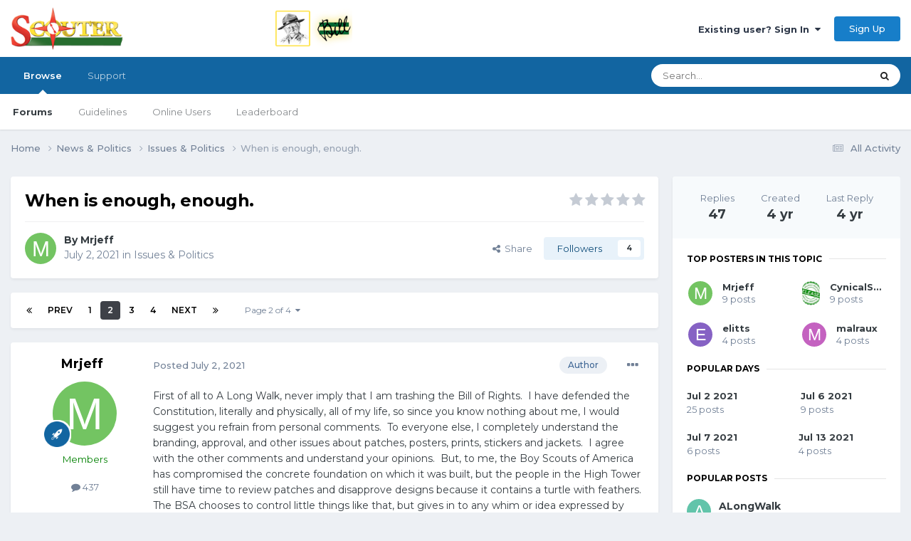

--- FILE ---
content_type: text/html;charset=UTF-8
request_url: https://www.scouter.com/topic/32696-when-is-enough-enough/page/2/
body_size: 30351
content:
<!DOCTYPE html>
<html lang="en-US" dir="ltr">
	<head>
		<title>SCOUTER Forum</title>
		
			<!-- Global site tag (gtag.js) - Google Analytics -->
<script async src="https://www.googletagmanager.com/gtag/js?id=UA-1076095-4"></script>
<script>
  window.dataLayer = window.dataLayer || [];
  function gtag(){dataLayer.push(arguments);}
  gtag('js', new Date());

  gtag('config', 'UA-1076095-4');
</script>
<script data-ad-client="ca-pub-6190526800782307" async src="https://pagead2.googlesyndication.com/pagead/js/adsbygoogle.js"></script>
		
		<!--[if lt IE 9]>
			
		    <script src="//www.scouter.com/applications/core/interface/html5shiv/html5shiv.js"></script>
		<![endif]-->
		

	<meta name="viewport" content="width=device-width, initial-scale=1">


	
	
		<meta property="og:image" content="https://www.scouter.com/uploads/monthly_2017_11/meta_image.png.aee7cfa57a9ddbe9730f413a789c49cc.png">
	


	<meta name="twitter:card" content="summary_large_image" />


	
		<meta name="twitter:site" content="@SCOUTERcom" />
	



	
		
			
				<meta property="og:title" content="SCOUTER Forum">
			
		
	

	
		
			
				<meta property="og:type" content="website">
			
		
	

	
		
			
				<meta property="og:url" content="https://scouter.com">
			
		
	

	
		
			
				<meta property="og:updated_time" content="2021-07-13T15:18:34Z">
			
		
	

	
		
			
				<meta property="og:site_name" content="SCOUTER Forum">
			
		
	

	
		
			
				<meta property="og:locale" content="en_US">
			
		
	

	
		
			
				<meta name="description" content="Forum of Scout leaders gathered around a virtual campfire, sharing ideas and supporting each other. Resources include links to sites of interest to scouts.">
			
		
	

	
		
			
				<meta name="keywords" content="scout, scouting, scouter, scouts, campfire, order of arrow, scouting honor society, scout leadership, cub scout, wood badge, scout training, boy scout, kids scout, camping, girl scouting, summer camp, scoutmaster">
			
		
	


	
		<link rel="first" href="https://www.scouter.com/topic/32696-when-is-enough-enough/" />
	

	
		<link rel="prev" href="https://www.scouter.com/topic/32696-when-is-enough-enough/" />
	

	
		<link rel="next" href="https://www.scouter.com/topic/32696-when-is-enough-enough/page/3/" />
	

	
		<link rel="last" href="https://www.scouter.com/topic/32696-when-is-enough-enough/page/4/" />
	

	
		<link rel="canonical" href="https://www.scouter.com/topic/32696-when-is-enough-enough/page/2/" />
	





<link rel="manifest" href="https://www.scouter.com/manifest.webmanifest/">
<meta name="msapplication-config" content="https://www.scouter.com/browserconfig.xml/">
<meta name="msapplication-starturl" content="/">
<meta name="application-name" content="SCOUTER Forum">
<meta name="apple-mobile-web-app-title" content="SCOUTER Forum">

	<meta name="theme-color" content="#ffffff">










<link rel="preload" href="//www.scouter.com/applications/core/interface/font/fontawesome-webfont.woff2?v=4.7.0" as="font" crossorigin="anonymous">
		


	<link rel="preconnect" href="https://fonts.googleapis.com">
	<link rel="preconnect" href="https://fonts.gstatic.com" crossorigin>
	
		<link href="https://fonts.googleapis.com/css2?family=Montserrat:wght@300;400;500;600;700&display=swap" rel="stylesheet">
	



	<link rel='stylesheet' href='https://www.scouter.com/uploads/css_built_1/341e4a57816af3ba440d891ca87450ff_framework.css?v=eb5bee246b1725278058' media='all'>

	<link rel='stylesheet' href='https://www.scouter.com/uploads/css_built_1/05e81b71abe4f22d6eb8d1a929494829_responsive.css?v=eb5bee246b1725278058' media='all'>

	<link rel='stylesheet' href='https://www.scouter.com/uploads/css_built_1/90eb5adf50a8c640f633d47fd7eb1778_core.css?v=eb5bee246b1725278058' media='all'>

	<link rel='stylesheet' href='https://www.scouter.com/uploads/css_built_1/5a0da001ccc2200dc5625c3f3934497d_core_responsive.css?v=eb5bee246b1725278058' media='all'>

	<link rel='stylesheet' href='https://www.scouter.com/uploads/css_built_1/62e269ced0fdab7e30e026f1d30ae516_forums.css?v=eb5bee246b1725278058' media='all'>

	<link rel='stylesheet' href='https://www.scouter.com/uploads/css_built_1/76e62c573090645fb99a15a363d8620e_forums_responsive.css?v=eb5bee246b1725278058' media='all'>

	<link rel='stylesheet' href='https://www.scouter.com/uploads/css_built_1/ebdea0c6a7dab6d37900b9190d3ac77b_topics.css?v=eb5bee246b1725278058' media='all'>





<link rel='stylesheet' href='https://www.scouter.com/uploads/css_built_1/258adbb6e4f3e83cd3b355f84e3fa002_custom.css?v=eb5bee246b1725278058' media='all'>




		
		

	
	<link rel='shortcut icon' href='https://www.scouter.com/uploads/monthly_2017_11/favicon.ico.1d32bfa849444040dfb8b898452a128e.ico' type="image/x-icon">

	</head>
	<body class="ipsApp ipsApp_front ipsJS_none ipsClearfix" data-controller="core.front.core.app"  data-message=""  data-pageapp="forums" data-pagelocation="front" data-pagemodule="forums" data-pagecontroller="topic">
		<a href="#elContent" class="ipsHide" title="Go to main content on this page" accesskey="m">Jump to content</a>
		
		<div id="ipsLayout_header" class="ipsClearfix">
			





			
			
<ul id='elMobileNav' class='ipsResponsive_hideDesktop' data-controller='core.front.core.mobileNav'>
	
		
			
			
				
				
			
				
					<li id='elMobileBreadcrumb'>
						<a href='https://www.scouter.com/forum/20-issues-politics/'>
							<span>Issues &amp; Politics</span>
						</a>
					</li>
				
				
			
				
				
			
		
	
	
	
	<li >
		<a data-action="defaultStream" href='https://www.scouter.com/discover/'><i class="fa fa-newspaper-o" aria-hidden="true"></i></a>
	</li>

	

	
		<li class='ipsJS_show'>
			<a href='https://www.scouter.com/search/'><i class='fa fa-search'></i></a>
		</li>
	
</ul>
			<header>
				<div class="ipsLayout_container">
					


<a href='https://www.scouter.com/greenbarbill.html' id='elLogo' accesskey='1'><img src="https://www.scouter.com/uploads/monthly_2018_02/logo_wide_600x75.png.3acd800f044ea86aa0bb6093cb166700.png" escape="true"}'></a>

					

	<ul id="elUserNav" class="ipsList_inline cSignedOut ipsResponsive_showDesktop">
		
        
		
        
        
            
            
	


	<li class='cUserNav_icon ipsHide' id='elCart_container'></li>
	<li class='elUserNav_sep ipsHide' id='elCart_sep'></li>

<li id="elSignInLink">
                <a href="https://www.scouter.com/login/" data-ipsmenu-closeonclick="false" data-ipsmenu id="elUserSignIn">
                    Existing user? Sign In  <i class="fa fa-caret-down"></i>
                </a>
                
<div id='elUserSignIn_menu' class='ipsMenu ipsMenu_auto ipsHide'>
	<form accept-charset='utf-8' method='post' action='https://www.scouter.com/login/'>
		<input type="hidden" name="csrfKey" value="bb7ab35e513bd872420bf7dc2fd79ea6">
		<input type="hidden" name="ref" value="aHR0cHM6Ly93d3cuc2NvdXRlci5jb20vdG9waWMvMzI2OTYtd2hlbi1pcy1lbm91Z2gtZW5vdWdoL3BhZ2UvMi8=">
		<div data-role="loginForm">
			
			
			
				<div class='ipsColumns ipsColumns_noSpacing'>
					<div class='ipsColumn ipsColumn_wide' id='elUserSignIn_internal'>
						
<div class="ipsPad ipsForm ipsForm_vertical">
	<h4 class="ipsType_sectionHead">Sign In</h4>
	<br><br>
	<ul class='ipsList_reset'>
		<li class="ipsFieldRow ipsFieldRow_noLabel ipsFieldRow_fullWidth">
			
			
				<input type="text" placeholder="Display Name or Email Address" name="auth" autocomplete="email">
			
		</li>
		<li class="ipsFieldRow ipsFieldRow_noLabel ipsFieldRow_fullWidth">
			<input type="password" placeholder="Password" name="password" autocomplete="current-password">
		</li>
		<li class="ipsFieldRow ipsFieldRow_checkbox ipsClearfix">
			<span class="ipsCustomInput">
				<input type="checkbox" name="remember_me" id="remember_me_checkbox" value="1" checked aria-checked="true">
				<span></span>
			</span>
			<div class="ipsFieldRow_content">
				<label class="ipsFieldRow_label" for="remember_me_checkbox">Remember me</label>
				<span class="ipsFieldRow_desc">Not recommended on shared computers</span>
			</div>
		</li>
		<li class="ipsFieldRow ipsFieldRow_fullWidth">
			<button type="submit" name="_processLogin" value="usernamepassword" class="ipsButton ipsButton_primary ipsButton_small" id="elSignIn_submit">Sign In</button>
			
				<p class="ipsType_right ipsType_small">
					
						<a href='https://www.scouter.com/lostpassword/' data-ipsDialog data-ipsDialog-title='Forgot your password?'>
					
					Forgot your password?</a>
				</p>
			
		</li>
	</ul>
</div>
					</div>
					<div class='ipsColumn ipsColumn_wide'>
						<div class='ipsPadding' id='elUserSignIn_external'>
							<div class='ipsAreaBackground_light ipsPadding:half'>
								
								
									<div class='ipsType_center ipsMargin_top:half'>
										

<button type="submit" name="_processLogin" value="2" class='ipsButton ipsButton_verySmall ipsButton_fullWidth ipsSocial ipsSocial_facebook' style="background-color: #3a579a">
	
		<span class='ipsSocial_icon'>
			
				<i class='fa fa-facebook-official'></i>
			
		</span>
		<span class='ipsSocial_text'>Sign in with Facebook</span>
	
</button>
									</div>
								
							</div>
						</div>
					</div>
				</div>
			
		</div>
	</form>
</div>
            </li>
            
        
		
			<li>
				
					<a href="https://www.scouter.com/register/" data-ipsdialog data-ipsdialog-size="narrow" data-ipsdialog-title="Sign Up"  id="elRegisterButton" class="ipsButton ipsButton_normal ipsButton_primary">Sign Up</a>
				
			</li>
		
	</ul>

				</div>
			</header>
			

	<nav data-controller='core.front.core.navBar' class=' ipsResponsive_showDesktop'>
		<div class='ipsNavBar_primary ipsLayout_container '>
			<ul data-role="primaryNavBar" class='ipsClearfix'>
				


	
		
		
			
		
		<li class='ipsNavBar_active' data-active id='elNavSecondary_1' data-role="navBarItem" data-navApp="core" data-navExt="CustomItem">
			
			
				<a href="https://www.scouter.com"  data-navItem-id="1" data-navDefault>
					Browse<span class='ipsNavBar_active__identifier'></span>
				</a>
			
			
				<ul class='ipsNavBar_secondary ' data-role='secondaryNavBar'>
					


	
	

	
		
		
			
		
		<li class='ipsNavBar_active' data-active id='elNavSecondary_10' data-role="navBarItem" data-navApp="forums" data-navExt="Forums">
			
			
				<a href="https://www.scouter.com"  data-navItem-id="10" data-navDefault>
					Forums<span class='ipsNavBar_active__identifier'></span>
				</a>
			
			
		</li>
	
	

	
		
		
		<li  id='elNavSecondary_11' data-role="navBarItem" data-navApp="core" data-navExt="Guidelines">
			
			
				<a href="https://www.scouter.com/legal/tos"  data-navItem-id="11" >
					Guidelines<span class='ipsNavBar_active__identifier'></span>
				</a>
			
			
		</li>
	
	

	
	

	
		
		
		<li  id='elNavSecondary_13' data-role="navBarItem" data-navApp="core" data-navExt="OnlineUsers">
			
			
				<a href="https://www.scouter.com/online/"  data-navItem-id="13" >
					Online Users<span class='ipsNavBar_active__identifier'></span>
				</a>
			
			
		</li>
	
	

	
		
		
		<li  id='elNavSecondary_14' data-role="navBarItem" data-navApp="core" data-navExt="Leaderboard">
			
			
				<a href="https://www.scouter.com/leaderboard/"  data-navItem-id="14" >
					Leaderboard<span class='ipsNavBar_active__identifier'></span>
				</a>
			
			
		</li>
	
	

	
	

	
	

					<li class='ipsHide' id='elNavigationMore_1' data-role='navMore'>
						<a href='#' data-ipsMenu data-ipsMenu-appendTo='#elNavigationMore_1' id='elNavigationMore_1_dropdown'>More <i class='fa fa-caret-down'></i></a>
						<ul class='ipsHide ipsMenu ipsMenu_auto' id='elNavigationMore_1_dropdown_menu' data-role='moreDropdown'></ul>
					</li>
				</ul>
			
		</li>
	
	

	
	

	
	

	
		
		
		<li  id='elNavSecondary_29' data-role="navBarItem" data-navApp="core" data-navExt="CustomItem">
			
			
				<a href="https://www.scouter.com/support/"  data-navItem-id="29" >
					Support<span class='ipsNavBar_active__identifier'></span>
				</a>
			
			
				<ul class='ipsNavBar_secondary ipsHide' data-role='secondaryNavBar'>
					


	
	

	
	

					<li class='ipsHide' id='elNavigationMore_29' data-role='navMore'>
						<a href='#' data-ipsMenu data-ipsMenu-appendTo='#elNavigationMore_29' id='elNavigationMore_29_dropdown'>More <i class='fa fa-caret-down'></i></a>
						<ul class='ipsHide ipsMenu ipsMenu_auto' id='elNavigationMore_29_dropdown_menu' data-role='moreDropdown'></ul>
					</li>
				</ul>
			
		</li>
	
	

	
	

	
	

				<li class='ipsHide' id='elNavigationMore' data-role='navMore'>
					<a href='#' data-ipsMenu data-ipsMenu-appendTo='#elNavigationMore' id='elNavigationMore_dropdown'>More</a>
					<ul class='ipsNavBar_secondary ipsHide' data-role='secondaryNavBar'>
						<li class='ipsHide' id='elNavigationMore_more' data-role='navMore'>
							<a href='#' data-ipsMenu data-ipsMenu-appendTo='#elNavigationMore_more' id='elNavigationMore_more_dropdown'>More <i class='fa fa-caret-down'></i></a>
							<ul class='ipsHide ipsMenu ipsMenu_auto' id='elNavigationMore_more_dropdown_menu' data-role='moreDropdown'></ul>
						</li>
					</ul>
				</li>
			</ul>
			

	<div id="elSearchWrapper">
		<div id='elSearch' data-controller="core.front.core.quickSearch">
			<form accept-charset='utf-8' action='//www.scouter.com/search/?do=quicksearch' method='post'>
                <input type='search' id='elSearchField' placeholder='Search...' name='q' autocomplete='off' aria-label='Search'>
                <details class='cSearchFilter'>
                    <summary class='cSearchFilter__text'></summary>
                    <ul class='cSearchFilter__menu'>
                        
                        <li><label><input type="radio" name="type" value="all" ><span class='cSearchFilter__menuText'>Everywhere</span></label></li>
                        
                            
                                <li><label><input type="radio" name="type" value='contextual_{&quot;type&quot;:&quot;forums_topic&quot;,&quot;nodes&quot;:20}' checked><span class='cSearchFilter__menuText'>This Forum</span></label></li>
                            
                                <li><label><input type="radio" name="type" value='contextual_{&quot;type&quot;:&quot;forums_topic&quot;,&quot;item&quot;:32696}' checked><span class='cSearchFilter__menuText'>This Topic</span></label></li>
                            
                        
                        
                            <li><label><input type="radio" name="type" value="core_statuses_status"><span class='cSearchFilter__menuText'>Status Updates</span></label></li>
                        
                            <li><label><input type="radio" name="type" value="forums_topic"><span class='cSearchFilter__menuText'>Topics</span></label></li>
                        
                            <li><label><input type="radio" name="type" value="cms_pages_pageitem"><span class='cSearchFilter__menuText'>Pages</span></label></li>
                        
                            <li><label><input type="radio" name="type" value="cms_records1"><span class='cSearchFilter__menuText'>Article</span></label></li>
                        
                            <li><label><input type="radio" name="type" value="nexus_package_item"><span class='cSearchFilter__menuText'>Products</span></label></li>
                        
                            <li><label><input type="radio" name="type" value="core_members"><span class='cSearchFilter__menuText'>Members</span></label></li>
                        
                    </ul>
                </details>
				<button class='cSearchSubmit' type="submit" aria-label='Search'><i class="fa fa-search"></i></button>
			</form>
		</div>
	</div>

		</div>
	</nav>

		</div>
		<main id="ipsLayout_body" class="ipsLayout_container">
			<div id="ipsLayout_contentArea">
				<div id="ipsLayout_contentWrapper">
					
<nav class='ipsBreadcrumb ipsBreadcrumb_top ipsFaded_withHover'>
	

	<ul class='ipsList_inline ipsPos_right'>
		
		<li >
			<a data-action="defaultStream" class='ipsType_light '  href='https://www.scouter.com/discover/'><i class="fa fa-newspaper-o" aria-hidden="true"></i> <span>All Activity</span></a>
		</li>
		
	</ul>

	<ul data-role="breadcrumbList">
		<li>
			<a title="Home" href='https://www.scouter.com/'>
				<span>Home <i class='fa fa-angle-right'></i></span>
			</a>
		</li>
		
		
			<li>
				
					<a href='https://www.scouter.com/forum/1-news-politics/'>
						<span>News &amp; Politics <i class='fa fa-angle-right' aria-hidden="true"></i></span>
					</a>
				
			</li>
		
			<li>
				
					<a href='https://www.scouter.com/forum/20-issues-politics/'>
						<span>Issues &amp; Politics <i class='fa fa-angle-right' aria-hidden="true"></i></span>
					</a>
				
			</li>
		
			<li>
				
					When is enough, enough.
				
			</li>
		
	</ul>
</nav>
					
					<div id="ipsLayout_mainArea">
						<a id="elContent"></a>
						
						
						
						

	




						



<div class="ipsPageHeader ipsResponsive_pull ipsBox ipsPadding sm:ipsPadding:half ipsMargin_bottom">
		
	
	<div class="ipsFlex ipsFlex-ai:center ipsFlex-fw:wrap ipsGap:4">
		<div class="ipsFlex-flex:11">
			<h1 class="ipsType_pageTitle ipsContained_container">
				

				
				
					<span class="ipsType_break ipsContained">
						<span>When is enough, enough.</span>
					</span>
				
			</h1>
			
			
		</div>
		
			<div class="ipsFlex-flex:00 ipsType_light">
				
				
<div  class='ipsClearfix ipsRating  ipsRating_veryLarge'>
	
	<ul class='ipsRating_collective'>
		
			
				<li class='ipsRating_off'>
					<i class='fa fa-star'></i>
				</li>
			
		
			
				<li class='ipsRating_off'>
					<i class='fa fa-star'></i>
				</li>
			
		
			
				<li class='ipsRating_off'>
					<i class='fa fa-star'></i>
				</li>
			
		
			
				<li class='ipsRating_off'>
					<i class='fa fa-star'></i>
				</li>
			
		
			
				<li class='ipsRating_off'>
					<i class='fa fa-star'></i>
				</li>
			
		
	</ul>
</div>
			</div>
		
	</div>
	<hr class="ipsHr">
	<div class="ipsPageHeader__meta ipsFlex ipsFlex-jc:between ipsFlex-ai:center ipsFlex-fw:wrap ipsGap:3">
		<div class="ipsFlex-flex:11">
			<div class="ipsPhotoPanel ipsPhotoPanel_mini ipsPhotoPanel_notPhone ipsClearfix">
				


	<a href="https://www.scouter.com/profile/47560-mrjeff/" rel="nofollow" data-ipsHover data-ipsHover-width="370" data-ipsHover-target="https://www.scouter.com/profile/47560-mrjeff/?do=hovercard" class="ipsUserPhoto ipsUserPhoto_mini" title="Go to Mrjeff's profile">
		<img src='data:image/svg+xml,%3Csvg%20xmlns%3D%22http%3A%2F%2Fwww.w3.org%2F2000%2Fsvg%22%20viewBox%3D%220%200%201024%201024%22%20style%3D%22background%3A%2373c462%22%3E%3Cg%3E%3Ctext%20text-anchor%3D%22middle%22%20dy%3D%22.35em%22%20x%3D%22512%22%20y%3D%22512%22%20fill%3D%22%23ffffff%22%20font-size%3D%22700%22%20font-family%3D%22-apple-system%2C%20BlinkMacSystemFont%2C%20Roboto%2C%20Helvetica%2C%20Arial%2C%20sans-serif%22%3EM%3C%2Ftext%3E%3C%2Fg%3E%3C%2Fsvg%3E' alt='Mrjeff' loading="lazy">
	</a>

				<div>
					<p class="ipsType_reset ipsType_blendLinks">
						<span class="ipsType_normal">
						
							<strong>By 


<a href='https://www.scouter.com/profile/47560-mrjeff/' rel="nofollow" data-ipsHover data-ipsHover-width='370' data-ipsHover-target='https://www.scouter.com/profile/47560-mrjeff/?do=hovercard&amp;referrer=https%253A%252F%252Fwww.scouter.com%252Ftopic%252F32696-when-is-enough-enough%252Fpage%252F2%252F' title="Go to Mrjeff's profile" class="ipsType_break">Mrjeff</a></strong><br>
							<span class="ipsType_light"><time datetime='2021-07-02T13:39:27Z' title='07/02/21 01:39  PM' data-short='4 yr'>July 2, 2021</time> in <a href="https://www.scouter.com/forum/20-issues-politics/">Issues &amp; Politics</a></span>
						
						</span>
					</p>
				</div>
			</div>
		</div>
		
			<div class="ipsFlex-flex:01 ipsResponsive_hidePhone">
				<div class="ipsShareLinks">
					
						


    <a href='#elShareItem_1200904259_menu' id='elShareItem_1200904259' data-ipsMenu class='ipsShareButton ipsButton ipsButton_verySmall ipsButton_link ipsButton_link--light'>
        <span><i class='fa fa-share-alt'></i></span> &nbsp;Share
    </a>

    <div class='ipsPadding ipsMenu ipsMenu_auto ipsHide' id='elShareItem_1200904259_menu' data-controller="core.front.core.sharelink">
        <ul class='ipsList_inline'>
            
                <li>
<a href="https://www.facebook.com/sharer/sharer.php?u=https%3A%2F%2Fwww.scouter.com%2Ftopic%2F32696-when-is-enough-enough%2F" class="cShareLink cShareLink_facebook" target="_blank" data-role="shareLink" title='Share on Facebook' data-ipsTooltip rel='noopener nofollow'>
	<i class="fa fa-facebook"></i>
</a></li>
            
                <li>
<a href="https://x.com/share?url=https%3A%2F%2Fwww.scouter.com%2Ftopic%2F32696-when-is-enough-enough%2F" class="cShareLink cShareLink_x" target="_blank" data-role="shareLink" title='Share on X' data-ipsTooltip rel='nofollow noopener'>
    <i class="fa fa-x"></i>
</a></li>
            
                <li>
<a href="https://www.linkedin.com/shareArticle?mini=true&amp;url=https%3A%2F%2Fwww.scouter.com%2Ftopic%2F32696-when-is-enough-enough%2F&amp;title=When+is+enough%2C+enough." rel="nofollow noopener" class="cShareLink cShareLink_linkedin" target="_blank" data-role="shareLink" title='Share on LinkedIn' data-ipsTooltip>
	<i class="fa fa-linkedin"></i>
</a></li>
            
                <li>
<a href="https://pinterest.com/pin/create/button/?url=https://www.scouter.com/topic/32696-when-is-enough-enough/&amp;media=https://www.scouter.com/uploads/monthly_2017_11/meta_image.png.aee7cfa57a9ddbe9730f413a789c49cc.png" class="cShareLink cShareLink_pinterest" rel="nofollow noopener" target="_blank" data-role="shareLink" title='Share on Pinterest' data-ipsTooltip>
	<i class="fa fa-pinterest"></i>
</a></li>
            
                <li>
<a href="https://www.reddit.com/submit?url=https%3A%2F%2Fwww.scouter.com%2Ftopic%2F32696-when-is-enough-enough%2F&amp;title=When+is+enough%2C+enough." rel="nofollow noopener" class="cShareLink cShareLink_reddit" target="_blank" title='Share on Reddit' data-ipsTooltip>
	<i class="fa fa-reddit"></i>
</a></li>
            
        </ul>
        
            <hr class='ipsHr'>
            <button class='ipsHide ipsButton ipsButton_verySmall ipsButton_light ipsButton_fullWidth ipsMargin_top:half' data-controller='core.front.core.webshare' data-role='webShare' data-webShareTitle='When is enough, enough.' data-webShareText='When is enough, enough.' data-webShareUrl='https://www.scouter.com/topic/32696-when-is-enough-enough/'>More sharing options...</button>
        
    </div>

					
					
                    

					



					

<div data-followApp='forums' data-followArea='topic' data-followID='32696' data-controller='core.front.core.followButton'>
	

	<a href='https://www.scouter.com/login/' rel="nofollow" class="ipsFollow ipsPos_middle ipsButton ipsButton_light ipsButton_verySmall " data-role="followButton" data-ipsTooltip title='Sign in to follow this'>
		<span>Followers</span>
		<span class='ipsCommentCount'>4</span>
	</a>

</div>
				</div>
			</div>
					
	</div>
	
	
</div>








<div class="ipsClearfix">
	<ul class="ipsToolList ipsToolList_horizontal ipsClearfix ipsSpacer_both ipsResponsive_hidePhone">
		
		
		
	</ul>
</div>

<div id="comments" data-controller="core.front.core.commentFeed,forums.front.topic.view, core.front.core.ignoredComments" data-autopoll data-baseurl="https://www.scouter.com/topic/32696-when-is-enough-enough/"  data-feedid="topic-32696" class="cTopic ipsClear ipsSpacer_top">
	
			

				<div class="ipsBox ipsResponsive_pull ipsPadding:half ipsClearfix ipsClear ipsMargin_bottom">
					
					
						


	
	<ul class='ipsPagination' id='elPagination_e3ad1c79d7b8ee50adb0f127eb65e9dc_1712331849' data-ipsPagination-seoPagination='true' data-pages='4' data-ipsPagination  data-ipsPagination-pages="4" data-ipsPagination-perPage='15'>
		
			
				<li class='ipsPagination_first'><a href='https://www.scouter.com/topic/32696-when-is-enough-enough/#comments' rel="first" data-page='1' data-ipsTooltip title='First page'><i class='fa fa-angle-double-left'></i></a></li>
				<li class='ipsPagination_prev'><a href='https://www.scouter.com/topic/32696-when-is-enough-enough/#comments' rel="prev" data-page='1' data-ipsTooltip title='Previous page'>Prev</a></li>
				
					<li class='ipsPagination_page'><a href='https://www.scouter.com/topic/32696-when-is-enough-enough/#comments' data-page='1'>1</a></li>
				
			
			<li class='ipsPagination_page ipsPagination_active'><a href='https://www.scouter.com/topic/32696-when-is-enough-enough/page/2/#comments' data-page='2'>2</a></li>
			
				
					<li class='ipsPagination_page'><a href='https://www.scouter.com/topic/32696-when-is-enough-enough/page/3/#comments' data-page='3'>3</a></li>
				
					<li class='ipsPagination_page'><a href='https://www.scouter.com/topic/32696-when-is-enough-enough/page/4/#comments' data-page='4'>4</a></li>
				
				<li class='ipsPagination_next'><a href='https://www.scouter.com/topic/32696-when-is-enough-enough/page/3/#comments' rel="next" data-page='3' data-ipsTooltip title='Next page'>Next</a></li>
				<li class='ipsPagination_last'><a href='https://www.scouter.com/topic/32696-when-is-enough-enough/page/4/#comments' rel="last" data-page='4' data-ipsTooltip title='Last page'><i class='fa fa-angle-double-right'></i></a></li>
			
			
				<li class='ipsPagination_pageJump'>
					<a href='#' data-ipsMenu data-ipsMenu-closeOnClick='false' data-ipsMenu-appendTo='#elPagination_e3ad1c79d7b8ee50adb0f127eb65e9dc_1712331849' id='elPagination_e3ad1c79d7b8ee50adb0f127eb65e9dc_1712331849_jump'>Page 2 of 4 &nbsp;<i class='fa fa-caret-down'></i></a>
					<div class='ipsMenu ipsMenu_narrow ipsPadding ipsHide' id='elPagination_e3ad1c79d7b8ee50adb0f127eb65e9dc_1712331849_jump_menu'>
						<form accept-charset='utf-8' method='post' action='https://www.scouter.com/topic/32696-when-is-enough-enough/#comments' data-role="pageJump" data-baseUrl='#'>
							<ul class='ipsForm ipsForm_horizontal'>
								<li class='ipsFieldRow'>
									<input type='number' min='1' max='4' placeholder='Page number' class='ipsField_fullWidth' name='page'>
								</li>
								<li class='ipsFieldRow ipsFieldRow_fullWidth'>
									<input type='submit' class='ipsButton_fullWidth ipsButton ipsButton_verySmall ipsButton_primary' value='Go'>
								</li>
							</ul>
						</form>
					</div>
				</li>
			
		
	</ul>

					
				</div>
			
	

	

<div data-controller='core.front.core.recommendedComments' data-url='https://www.scouter.com/topic/32696-when-is-enough-enough/?recommended=comments' class='ipsRecommendedComments ipsHide'>
	<div data-role="recommendedComments">
		<h2 class='ipsType_sectionHead ipsType_large ipsType_bold ipsMargin_bottom'>Recommended Posts</h2>
		
	</div>
</div>
	
	<div id="elPostFeed" data-role="commentFeed" data-controller="core.front.core.moderation" >
		<form action="https://www.scouter.com/topic/32696-when-is-enough-enough/page/2/?csrfKey=bb7ab35e513bd872420bf7dc2fd79ea6&amp;do=multimodComment" method="post" data-ipspageaction data-role="moderationTools">
			
			
				

					

					
					



<a id='comment-528119'></a>
<article  id='elComment_528119' class='cPost ipsBox ipsResponsive_pull  ipsComment  ipsComment_parent ipsClearfix ipsClear ipsColumns ipsColumns_noSpacing ipsColumns_collapsePhone    '>
	

	

	<div class='cAuthorPane_mobile ipsResponsive_showPhone'>
		<div class='cAuthorPane_photo'>
			<div class='cAuthorPane_photoWrap'>
				


	<a href="https://www.scouter.com/profile/47560-mrjeff/" rel="nofollow" data-ipsHover data-ipsHover-width="370" data-ipsHover-target="https://www.scouter.com/profile/47560-mrjeff/?do=hovercard" class="ipsUserPhoto ipsUserPhoto_large" title="Go to Mrjeff's profile">
		<img src='data:image/svg+xml,%3Csvg%20xmlns%3D%22http%3A%2F%2Fwww.w3.org%2F2000%2Fsvg%22%20viewBox%3D%220%200%201024%201024%22%20style%3D%22background%3A%2373c462%22%3E%3Cg%3E%3Ctext%20text-anchor%3D%22middle%22%20dy%3D%22.35em%22%20x%3D%22512%22%20y%3D%22512%22%20fill%3D%22%23ffffff%22%20font-size%3D%22700%22%20font-family%3D%22-apple-system%2C%20BlinkMacSystemFont%2C%20Roboto%2C%20Helvetica%2C%20Arial%2C%20sans-serif%22%3EM%3C%2Ftext%3E%3C%2Fg%3E%3C%2Fsvg%3E' alt='Mrjeff' loading="lazy">
	</a>

				
				
					<a href="https://www.scouter.com/profile/47560-mrjeff/badges/" rel="nofollow">
						
<img src='https://www.scouter.com/uploads/set_resources_1/84c1e40ea0e759e3f1505eb1788ddf3c_default_rank.png' loading="lazy" alt="Senior Member" class="cAuthorPane_badge cAuthorPane_badge--rank ipsOutline ipsOutline:2px" data-ipsTooltip title="Rank: Senior Member (3/3)">
					</a>
				
			</div>
		</div>
		<div class='cAuthorPane_content'>
			<h3 class='ipsType_sectionHead cAuthorPane_author ipsType_break ipsType_blendLinks ipsFlex ipsFlex-ai:center'>
				


<a href='https://www.scouter.com/profile/47560-mrjeff/' rel="nofollow" data-ipsHover data-ipsHover-width='370' data-ipsHover-target='https://www.scouter.com/profile/47560-mrjeff/?do=hovercard&amp;referrer=https%253A%252F%252Fwww.scouter.com%252Ftopic%252F32696-when-is-enough-enough%252Fpage%252F2%252F' title="Go to Mrjeff's profile" class="ipsType_break"><span style='color:green;'>Mrjeff</span></a>
			</h3>
			<div class='ipsType_light ipsType_reset'>
				<a href='https://www.scouter.com/topic/32696-when-is-enough-enough/?do=findComment&amp;comment=528119' rel="nofollow" class='ipsType_blendLinks'>Posted <time datetime='2021-07-02T15:01:17Z' title='07/02/21 03:01  PM' data-short='4 yr'>July 2, 2021</time></a>
				
			</div>
		</div>
	</div>
	<aside class='ipsComment_author cAuthorPane ipsColumn ipsColumn_medium ipsResponsive_hidePhone'>
		<h3 class='ipsType_sectionHead cAuthorPane_author ipsType_blendLinks ipsType_break'><strong>


<a href='https://www.scouter.com/profile/47560-mrjeff/' rel="nofollow" data-ipsHover data-ipsHover-width='370' data-ipsHover-target='https://www.scouter.com/profile/47560-mrjeff/?do=hovercard&amp;referrer=https%253A%252F%252Fwww.scouter.com%252Ftopic%252F32696-when-is-enough-enough%252Fpage%252F2%252F' title="Go to Mrjeff's profile" class="ipsType_break">Mrjeff</a></strong>
			
		</h3>
		<ul class='cAuthorPane_info ipsList_reset'>
			<li data-role='photo' class='cAuthorPane_photo'>
				<div class='cAuthorPane_photoWrap'>
					


	<a href="https://www.scouter.com/profile/47560-mrjeff/" rel="nofollow" data-ipsHover data-ipsHover-width="370" data-ipsHover-target="https://www.scouter.com/profile/47560-mrjeff/?do=hovercard" class="ipsUserPhoto ipsUserPhoto_large" title="Go to Mrjeff's profile">
		<img src='data:image/svg+xml,%3Csvg%20xmlns%3D%22http%3A%2F%2Fwww.w3.org%2F2000%2Fsvg%22%20viewBox%3D%220%200%201024%201024%22%20style%3D%22background%3A%2373c462%22%3E%3Cg%3E%3Ctext%20text-anchor%3D%22middle%22%20dy%3D%22.35em%22%20x%3D%22512%22%20y%3D%22512%22%20fill%3D%22%23ffffff%22%20font-size%3D%22700%22%20font-family%3D%22-apple-system%2C%20BlinkMacSystemFont%2C%20Roboto%2C%20Helvetica%2C%20Arial%2C%20sans-serif%22%3EM%3C%2Ftext%3E%3C%2Fg%3E%3C%2Fsvg%3E' alt='Mrjeff' loading="lazy">
	</a>

					
					
						
<img src='https://www.scouter.com/uploads/set_resources_1/84c1e40ea0e759e3f1505eb1788ddf3c_default_rank.png' loading="lazy" alt="Senior Member" class="cAuthorPane_badge cAuthorPane_badge--rank ipsOutline ipsOutline:2px" data-ipsTooltip title="Rank: Senior Member (3/3)">
					
				</div>
			</li>
			
				<li data-role='group'><span style='color:green;'>Members</span></li>
				
			
			
				<li data-role='stats' class='ipsMargin_top'>
					<ul class="ipsList_reset ipsType_light ipsFlex ipsFlex-ai:center ipsFlex-jc:center ipsGap_row:2 cAuthorPane_stats">
						<li>
							
								<a href="https://www.scouter.com/profile/47560-mrjeff/content/" rel="nofollow" title="437 posts" data-ipsTooltip class="ipsType_blendLinks">
							
								<i class="fa fa-comment"></i> 437
							
								</a>
							
						</li>
						
					</ul>
				</li>
			
			
				

			
		</ul>
	</aside>
	<div class='ipsColumn ipsColumn_fluid ipsMargin:none'>
		

<div id='comment-528119_wrap' data-controller='core.front.core.comment' data-commentApp='forums' data-commentType='forums' data-commentID="528119" data-quoteData='{&quot;userid&quot;:47560,&quot;username&quot;:&quot;Mrjeff&quot;,&quot;timestamp&quot;:1625238077,&quot;contentapp&quot;:&quot;forums&quot;,&quot;contenttype&quot;:&quot;forums&quot;,&quot;contentid&quot;:32696,&quot;contentclass&quot;:&quot;forums_Topic&quot;,&quot;contentcommentid&quot;:528119}' class='ipsComment_content ipsType_medium'>

	<div class='ipsComment_meta ipsType_light ipsFlex ipsFlex-ai:center ipsFlex-jc:between ipsFlex-fd:row-reverse'>
		<div class='ipsType_light ipsType_reset ipsType_blendLinks ipsComment_toolWrap'>
			<div class='ipsResponsive_hidePhone ipsComment_badges'>
				<ul class='ipsList_reset ipsFlex ipsFlex-jc:end ipsFlex-fw:wrap ipsGap:2 ipsGap_row:1'>
					
						<li><strong class="ipsBadge ipsBadge_large ipsComment_authorBadge">Author</strong></li>
					
					
					
					
					
				</ul>
			</div>
			<ul class='ipsList_reset ipsComment_tools'>
				<li>
					<a href='#elControls_528119_menu' class='ipsComment_ellipsis' id='elControls_528119' title='More options...' data-ipsMenu data-ipsMenu-appendTo='#comment-528119_wrap'><i class='fa fa-ellipsis-h'></i></a>
					<ul id='elControls_528119_menu' class='ipsMenu ipsMenu_narrow ipsHide'>
						
						
							<li class='ipsMenu_item'><a href='https://www.scouter.com/topic/32696-when-is-enough-enough/?do=findComment&amp;comment=528119' rel="nofollow" title='Share this post' data-ipsDialog data-ipsDialog-size='narrow' data-ipsDialog-content='#elShareComment_528119_menu' data-ipsDialog-title="Share this post" id='elSharePost_528119' data-role='shareComment'>Share</a></li>
						
                        
						
						
						
							
								
							
							
							
							
							
							
						
					</ul>
				</li>
				
			</ul>
		</div>

		<div class='ipsType_reset ipsResponsive_hidePhone'>
			<a href='https://www.scouter.com/topic/32696-when-is-enough-enough/?do=findComment&amp;comment=528119' rel="nofollow" class='ipsType_blendLinks'>Posted <time datetime='2021-07-02T15:01:17Z' title='07/02/21 03:01  PM' data-short='4 yr'>July 2, 2021</time></a>
			
			<span class='ipsResponsive_hidePhone'>
				
				
			</span>
		</div>
	</div>

	

    

	<div class='cPost_contentWrap'>
		
		<div data-role='commentContent' class='ipsType_normal ipsType_richText ipsPadding_bottom ipsContained' data-controller='core.front.core.lightboxedImages'>
			<p>
	First of all to A Long Walk, never imply that I am trashing the Bill of Rights.  I have defended the Constitution, literally and physically, all of my life, so since you know nothing about me, I would suggest you refrain from personal comments.  To everyone else, I completely understand the branding, approval, and other issues about patches, posters, prints, stickers and jackets.  I agree with the other comments and understand your opinions.  But, to me, the Boy Scouts of America has compromised the concrete foundation on which it was built, but the people in the High Tower still have time to review patches and disapprove designs because it contains a turtle with feathers.  The BSA chooses to control little things like that, but gives in to any whim or idea expressed by anyone with a voice.  The best recent example that I can think of is the building collapse in Miami.  If the foundation and supporting iron cracks, rusts, or otherwise rots away, the whole thing crashes down.  No amount of paint, putty, or shine can stop it from happening, and this is the sad reality.
</p>

			
		</div>

		

		
	</div>

	

	



<div class='ipsPadding ipsHide cPostShareMenu' id='elShareComment_528119_menu'>
	<h5 class='ipsType_normal ipsType_reset'>Link to comment</h5>
	
		
	
	
	<input type='text' value='https://www.scouter.com/topic/32696-when-is-enough-enough/?do=findComment&amp;comment=528119' class='ipsField_fullWidth'>

	
	<h5 class='ipsType_normal ipsType_reset ipsSpacer_top'>Share on other sites</h5>
	

	<ul class='ipsList_inline ipsList_noSpacing ipsClearfix' data-controller="core.front.core.sharelink">
		
			<li>
<a href="https://www.facebook.com/sharer/sharer.php?u=https%3A%2F%2Fwww.scouter.com%2Ftopic%2F32696-when-is-enough-enough%2F%3Fdo%3DfindComment%26comment%3D528119" class="cShareLink cShareLink_facebook" target="_blank" data-role="shareLink" title='Share on Facebook' data-ipsTooltip rel='noopener nofollow'>
	<i class="fa fa-facebook"></i>
</a></li>
		
			<li>
<a href="https://x.com/share?url=https%3A%2F%2Fwww.scouter.com%2Ftopic%2F32696-when-is-enough-enough%2F%3Fdo%3DfindComment%26comment%3D528119" class="cShareLink cShareLink_x" target="_blank" data-role="shareLink" title='Share on X' data-ipsTooltip rel='nofollow noopener'>
    <i class="fa fa-x"></i>
</a></li>
		
			<li>
<a href="https://www.linkedin.com/shareArticle?mini=true&amp;url=https%3A%2F%2Fwww.scouter.com%2Ftopic%2F32696-when-is-enough-enough%2F%3Fdo%3DfindComment%26comment%3D528119&amp;title=When+is+enough%2C+enough." rel="nofollow noopener" class="cShareLink cShareLink_linkedin" target="_blank" data-role="shareLink" title='Share on LinkedIn' data-ipsTooltip>
	<i class="fa fa-linkedin"></i>
</a></li>
		
			<li>
<a href="https://pinterest.com/pin/create/button/?url=https://www.scouter.com/topic/32696-when-is-enough-enough/?do=findComment%26comment=528119&amp;media=https://www.scouter.com/uploads/monthly_2017_11/meta_image.png.aee7cfa57a9ddbe9730f413a789c49cc.png" class="cShareLink cShareLink_pinterest" rel="nofollow noopener" target="_blank" data-role="shareLink" title='Share on Pinterest' data-ipsTooltip>
	<i class="fa fa-pinterest"></i>
</a></li>
		
			<li>
<a href="https://www.reddit.com/submit?url=https%3A%2F%2Fwww.scouter.com%2Ftopic%2F32696-when-is-enough-enough%2F%3Fdo%3DfindComment%26comment%3D528119&amp;title=When+is+enough%2C+enough." rel="nofollow noopener" class="cShareLink cShareLink_reddit" target="_blank" title='Share on Reddit' data-ipsTooltip>
	<i class="fa fa-reddit"></i>
</a></li>
		
	</ul>


	<hr class='ipsHr'>
	<button class='ipsHide ipsButton ipsButton_small ipsButton_light ipsButton_fullWidth ipsMargin_top:half' data-controller='core.front.core.webshare' data-role='webShare' data-webShareTitle='When is enough, enough.' data-webShareText='First of all to A Long Walk, never imply that I am trashing the Bill of Rights.  I have defended the Constitution, literally and physically, all of my life, so since you know nothing about me, I would suggest you refrain from personal comments.  To everyone else, I completely understand the branding, approval, and other issues about patches, posters, prints, stickers and jackets.  I agree with the other comments and understand your opinions.  But, to me, the Boy Scouts of America has compromised the concrete foundation on which it was built, but the people in the High Tower still have time to review patches and disapprove designs because it contains a turtle with feathers.  The BSA chooses to control little things like that, but gives in to any whim or idea expressed by anyone with a voice.  The best recent example that I can think of is the building collapse in Miami.  If the foundation and supporting iron cracks, rusts, or otherwise rots away, the whole thing crashes down.  No amount of paint, putty, or shine can stop it from happening, and this is the sad reality.
 ' data-webShareUrl='https://www.scouter.com/topic/32696-when-is-enough-enough/?do=findComment&amp;comment=528119'>More sharing options...</button>

	
</div>
</div>
	</div>
</article>
					
					
					
						







<div class="ipsBox cTopicOverview cTopicOverview--inline ipsFlex ipsFlex-fd:row md:ipsFlex-fd:row sm:ipsFlex-fd:column ipsMargin_bottom sm:ipsMargin_bottom:half sm:ipsMargin_top:half ipsResponsive_pull ipsResponsive_hideDesktop ipsResponsive_block " data-controller='forums.front.topic.activity'>

	<div class='cTopicOverview__header ipsAreaBackground_light ipsFlex sm:ipsFlex-fw:wrap sm:ipsFlex-jc:center'>
		<ul class='cTopicOverview__stats ipsPadding ipsMargin:none sm:ipsPadding_horizontal:half ipsFlex ipsFlex-flex:10 ipsFlex-jc:around ipsFlex-ai:center'>
			<li class='cTopicOverview__statItem ipsType_center'>
				<span class='cTopicOverview__statTitle ipsType_light ipsTruncate ipsTruncate_line'>Replies</span>
				<span class='cTopicOverview__statValue'>47</span>
			</li>
			<li class='cTopicOverview__statItem ipsType_center'>
				<span class='cTopicOverview__statTitle ipsType_light ipsTruncate ipsTruncate_line'>Created</span>
				<span class='cTopicOverview__statValue'><time datetime='2021-07-02T13:39:27Z' title='07/02/21 01:39  PM' data-short='4 yr'>4 yr</time></span>
			</li>
			<li class='cTopicOverview__statItem ipsType_center'>
				<span class='cTopicOverview__statTitle ipsType_light ipsTruncate ipsTruncate_line'>Last Reply </span>
				<span class='cTopicOverview__statValue'><time datetime='2021-07-13T15:18:34Z' title='07/13/21 03:18  PM' data-short='4 yr'>4 yr</time></span>
			</li>
		</ul>
		<a href='#' data-action='toggleOverview' class='cTopicOverview__toggle cTopicOverview__toggle--inline ipsType_large ipsType_light ipsPad ipsFlex ipsFlex-ai:center ipsFlex-jc:center'><i class='fa fa-chevron-down'></i></a>
	</div>
	
		<div class='cTopicOverview__preview ipsFlex-flex:10' data-role="preview">
			<div class='cTopicOverview__previewInner ipsPadding_vertical ipsPadding_horizontal ipsResponsive_hidePhone ipsFlex ipsFlex-fd:row'>
				
					<div class='cTopicOverview__section--users ipsFlex-flex:00'>
						<h4 class='ipsType_reset cTopicOverview__sectionTitle ipsType_dark ipsType_uppercase ipsType_noBreak'>Top Posters In This Topic</h4>
						<ul class='cTopicOverview__dataList ipsMargin:none ipsPadding:none ipsList_style:none ipsFlex ipsFlex-jc:between ipsFlex-ai:center'>
							
								<li class="cTopicOverview__dataItem ipsMargin_right ipsFlex ipsFlex-jc:start ipsFlex-ai:center">
									


	<a href="https://www.scouter.com/profile/47560-mrjeff/" rel="nofollow" data-ipsHover data-ipsHover-width="370" data-ipsHover-target="https://www.scouter.com/profile/47560-mrjeff/?do=hovercard" class="ipsUserPhoto ipsUserPhoto_tiny" title="Go to Mrjeff's profile">
		<img src='data:image/svg+xml,%3Csvg%20xmlns%3D%22http%3A%2F%2Fwww.w3.org%2F2000%2Fsvg%22%20viewBox%3D%220%200%201024%201024%22%20style%3D%22background%3A%2373c462%22%3E%3Cg%3E%3Ctext%20text-anchor%3D%22middle%22%20dy%3D%22.35em%22%20x%3D%22512%22%20y%3D%22512%22%20fill%3D%22%23ffffff%22%20font-size%3D%22700%22%20font-family%3D%22-apple-system%2C%20BlinkMacSystemFont%2C%20Roboto%2C%20Helvetica%2C%20Arial%2C%20sans-serif%22%3EM%3C%2Ftext%3E%3C%2Fg%3E%3C%2Fsvg%3E' alt='Mrjeff' loading="lazy">
	</a>

									<p class='ipsMargin:none ipsPadding_left:half ipsPadding_right ipsType_right'>9</p>
								</li>
							
								<li class="cTopicOverview__dataItem ipsMargin_right ipsFlex ipsFlex-jc:start ipsFlex-ai:center">
									


	<a href="https://www.scouter.com/profile/48752-cynicalscouter/" rel="nofollow" data-ipsHover data-ipsHover-width="370" data-ipsHover-target="https://www.scouter.com/profile/48752-cynicalscouter/?do=hovercard" class="ipsUserPhoto ipsUserPhoto_tiny" title="Go to CynicalScouter's profile">
		<img src='https://www.scouter.com/uploads/monthly_2021_10/96555387-grunge-green-released-round-rubber-seal-stamp-on-white-background.thumb.jpg.7733692cabc26c7e306f62f673173382.jpg' alt='CynicalScouter' loading="lazy">
	</a>

									<p class='ipsMargin:none ipsPadding_left:half ipsPadding_right ipsType_right'>9</p>
								</li>
							
								<li class="cTopicOverview__dataItem ipsMargin_right ipsFlex ipsFlex-jc:start ipsFlex-ai:center">
									


	<a href="https://www.scouter.com/profile/45105-elitts/" rel="nofollow" data-ipsHover data-ipsHover-width="370" data-ipsHover-target="https://www.scouter.com/profile/45105-elitts/?do=hovercard" class="ipsUserPhoto ipsUserPhoto_tiny" title="Go to elitts's profile">
		<img src='data:image/svg+xml,%3Csvg%20xmlns%3D%22http%3A%2F%2Fwww.w3.org%2F2000%2Fsvg%22%20viewBox%3D%220%200%201024%201024%22%20style%3D%22background%3A%238662c4%22%3E%3Cg%3E%3Ctext%20text-anchor%3D%22middle%22%20dy%3D%22.35em%22%20x%3D%22512%22%20y%3D%22512%22%20fill%3D%22%23ffffff%22%20font-size%3D%22700%22%20font-family%3D%22-apple-system%2C%20BlinkMacSystemFont%2C%20Roboto%2C%20Helvetica%2C%20Arial%2C%20sans-serif%22%3EE%3C%2Ftext%3E%3C%2Fg%3E%3C%2Fsvg%3E' alt='elitts' loading="lazy">
	</a>

									<p class='ipsMargin:none ipsPadding_left:half ipsPadding_right ipsType_right'>4</p>
								</li>
							
								<li class="cTopicOverview__dataItem ipsMargin_right ipsFlex ipsFlex-jc:start ipsFlex-ai:center">
									


	<a href="https://www.scouter.com/profile/47321-malraux/" rel="nofollow" data-ipsHover data-ipsHover-width="370" data-ipsHover-target="https://www.scouter.com/profile/47321-malraux/?do=hovercard" class="ipsUserPhoto ipsUserPhoto_tiny" title="Go to malraux's profile">
		<img src='data:image/svg+xml,%3Csvg%20xmlns%3D%22http%3A%2F%2Fwww.w3.org%2F2000%2Fsvg%22%20viewBox%3D%220%200%201024%201024%22%20style%3D%22background%3A%23c462c0%22%3E%3Cg%3E%3Ctext%20text-anchor%3D%22middle%22%20dy%3D%22.35em%22%20x%3D%22512%22%20y%3D%22512%22%20fill%3D%22%23ffffff%22%20font-size%3D%22700%22%20font-family%3D%22-apple-system%2C%20BlinkMacSystemFont%2C%20Roboto%2C%20Helvetica%2C%20Arial%2C%20sans-serif%22%3EM%3C%2Ftext%3E%3C%2Fg%3E%3C%2Fsvg%3E' alt='malraux' loading="lazy">
	</a>

									<p class='ipsMargin:none ipsPadding_left:half ipsPadding_right ipsType_right'>4</p>
								</li>
							
						</ul>
					</div>
				
				
					<div class='cTopicOverview__section--popularDays ipsFlex-flex:00 ipsPadding_left ipsPadding_left:double'>
						<h4 class='ipsType_reset cTopicOverview__sectionTitle ipsType_dark ipsType_uppercase ipsType_noBreak'>Popular Days</h4>
						<ul class='cTopicOverview__dataList ipsMargin:none ipsPadding:none ipsList_style:none ipsFlex ipsFlex-jc:between ipsFlex-ai:center'>
							
								<li class='ipsFlex-flex:10'>
									<a href="https://www.scouter.com/topic/32696-when-is-enough-enough/?do=findComment&amp;comment=528099" rel="nofollow" class='cTopicOverview__dataItem ipsMargin_right ipsType_blendLinks ipsFlex ipsFlex-jc:between ipsFlex-ai:center'>
										<p class='ipsMargin:none'>Jul 2</p>
										<p class='ipsMargin:none ipsMargin_horizontal ipsType_light'>25</p>
									</a>
								</li>
							
								<li class='ipsFlex-flex:10'>
									<a href="https://www.scouter.com/topic/32696-when-is-enough-enough/?do=findComment&amp;comment=528269" rel="nofollow" class='cTopicOverview__dataItem ipsMargin_right ipsType_blendLinks ipsFlex ipsFlex-jc:between ipsFlex-ai:center'>
										<p class='ipsMargin:none'>Jul 6</p>
										<p class='ipsMargin:none ipsMargin_horizontal ipsType_light'>9</p>
									</a>
								</li>
							
								<li class='ipsFlex-flex:10'>
									<a href="https://www.scouter.com/topic/32696-when-is-enough-enough/?do=findComment&amp;comment=528340" rel="nofollow" class='cTopicOverview__dataItem ipsMargin_right ipsType_blendLinks ipsFlex ipsFlex-jc:between ipsFlex-ai:center'>
										<p class='ipsMargin:none'>Jul 7</p>
										<p class='ipsMargin:none ipsMargin_horizontal ipsType_light'>6</p>
									</a>
								</li>
							
								<li class='ipsFlex-flex:10'>
									<a href="https://www.scouter.com/topic/32696-when-is-enough-enough/?do=findComment&amp;comment=528636" rel="nofollow" class='cTopicOverview__dataItem ipsMargin_right ipsType_blendLinks ipsFlex ipsFlex-jc:between ipsFlex-ai:center'>
										<p class='ipsMargin:none'>Jul 13</p>
										<p class='ipsMargin:none ipsMargin_horizontal ipsType_light'>4</p>
									</a>
								</li>
							
						</ul>
					</div>
				
			</div>
		</div>
	
	<div class='cTopicOverview__body ipsPadding ipsHide ipsFlex ipsFlex-flex:11 ipsFlex-fd:column' data-role="overview">
		
			<div class='cTopicOverview__section--users ipsMargin_bottom'>
				<h4 class='ipsType_reset cTopicOverview__sectionTitle ipsType_withHr ipsType_dark ipsType_uppercase ipsMargin_bottom'>Top Posters In This Topic</h4>
				<ul class='cTopicOverview__dataList ipsList_reset ipsFlex ipsFlex-jc:start ipsFlex-ai:center ipsFlex-fw:wrap ipsGap:8 ipsGap_row:5'>
					
						<li class="cTopicOverview__dataItem cTopicOverview__dataItem--split ipsFlex ipsFlex-jc:start ipsFlex-ai:center ipsFlex-flex:11">
							


	<a href="https://www.scouter.com/profile/47560-mrjeff/" rel="nofollow" data-ipsHover data-ipsHover-width="370" data-ipsHover-target="https://www.scouter.com/profile/47560-mrjeff/?do=hovercard" class="ipsUserPhoto ipsUserPhoto_tiny" title="Go to Mrjeff's profile">
		<img src='data:image/svg+xml,%3Csvg%20xmlns%3D%22http%3A%2F%2Fwww.w3.org%2F2000%2Fsvg%22%20viewBox%3D%220%200%201024%201024%22%20style%3D%22background%3A%2373c462%22%3E%3Cg%3E%3Ctext%20text-anchor%3D%22middle%22%20dy%3D%22.35em%22%20x%3D%22512%22%20y%3D%22512%22%20fill%3D%22%23ffffff%22%20font-size%3D%22700%22%20font-family%3D%22-apple-system%2C%20BlinkMacSystemFont%2C%20Roboto%2C%20Helvetica%2C%20Arial%2C%20sans-serif%22%3EM%3C%2Ftext%3E%3C%2Fg%3E%3C%2Fsvg%3E' alt='Mrjeff' loading="lazy">
	</a>

							<p class='ipsMargin:none ipsMargin_left:half cTopicOverview__dataItemInner ipsType_left'>
								<strong class='ipsTruncate ipsTruncate_line'><a href='https://www.scouter.com/profile/47560-mrjeff/' class='ipsType_blendLinks'>Mrjeff</a></strong>
								<span class='ipsType_light'>9 posts</span>
							</p>
						</li>
					
						<li class="cTopicOverview__dataItem cTopicOverview__dataItem--split ipsFlex ipsFlex-jc:start ipsFlex-ai:center ipsFlex-flex:11">
							


	<a href="https://www.scouter.com/profile/48752-cynicalscouter/" rel="nofollow" data-ipsHover data-ipsHover-width="370" data-ipsHover-target="https://www.scouter.com/profile/48752-cynicalscouter/?do=hovercard" class="ipsUserPhoto ipsUserPhoto_tiny" title="Go to CynicalScouter's profile">
		<img src='https://www.scouter.com/uploads/monthly_2021_10/96555387-grunge-green-released-round-rubber-seal-stamp-on-white-background.thumb.jpg.7733692cabc26c7e306f62f673173382.jpg' alt='CynicalScouter' loading="lazy">
	</a>

							<p class='ipsMargin:none ipsMargin_left:half cTopicOverview__dataItemInner ipsType_left'>
								<strong class='ipsTruncate ipsTruncate_line'><a href='https://www.scouter.com/profile/48752-cynicalscouter/' class='ipsType_blendLinks'>CynicalScouter</a></strong>
								<span class='ipsType_light'>9 posts</span>
							</p>
						</li>
					
						<li class="cTopicOverview__dataItem cTopicOverview__dataItem--split ipsFlex ipsFlex-jc:start ipsFlex-ai:center ipsFlex-flex:11">
							


	<a href="https://www.scouter.com/profile/45105-elitts/" rel="nofollow" data-ipsHover data-ipsHover-width="370" data-ipsHover-target="https://www.scouter.com/profile/45105-elitts/?do=hovercard" class="ipsUserPhoto ipsUserPhoto_tiny" title="Go to elitts's profile">
		<img src='data:image/svg+xml,%3Csvg%20xmlns%3D%22http%3A%2F%2Fwww.w3.org%2F2000%2Fsvg%22%20viewBox%3D%220%200%201024%201024%22%20style%3D%22background%3A%238662c4%22%3E%3Cg%3E%3Ctext%20text-anchor%3D%22middle%22%20dy%3D%22.35em%22%20x%3D%22512%22%20y%3D%22512%22%20fill%3D%22%23ffffff%22%20font-size%3D%22700%22%20font-family%3D%22-apple-system%2C%20BlinkMacSystemFont%2C%20Roboto%2C%20Helvetica%2C%20Arial%2C%20sans-serif%22%3EE%3C%2Ftext%3E%3C%2Fg%3E%3C%2Fsvg%3E' alt='elitts' loading="lazy">
	</a>

							<p class='ipsMargin:none ipsMargin_left:half cTopicOverview__dataItemInner ipsType_left'>
								<strong class='ipsTruncate ipsTruncate_line'><a href='https://www.scouter.com/profile/45105-elitts/' class='ipsType_blendLinks'>elitts</a></strong>
								<span class='ipsType_light'>4 posts</span>
							</p>
						</li>
					
						<li class="cTopicOverview__dataItem cTopicOverview__dataItem--split ipsFlex ipsFlex-jc:start ipsFlex-ai:center ipsFlex-flex:11">
							


	<a href="https://www.scouter.com/profile/47321-malraux/" rel="nofollow" data-ipsHover data-ipsHover-width="370" data-ipsHover-target="https://www.scouter.com/profile/47321-malraux/?do=hovercard" class="ipsUserPhoto ipsUserPhoto_tiny" title="Go to malraux's profile">
		<img src='data:image/svg+xml,%3Csvg%20xmlns%3D%22http%3A%2F%2Fwww.w3.org%2F2000%2Fsvg%22%20viewBox%3D%220%200%201024%201024%22%20style%3D%22background%3A%23c462c0%22%3E%3Cg%3E%3Ctext%20text-anchor%3D%22middle%22%20dy%3D%22.35em%22%20x%3D%22512%22%20y%3D%22512%22%20fill%3D%22%23ffffff%22%20font-size%3D%22700%22%20font-family%3D%22-apple-system%2C%20BlinkMacSystemFont%2C%20Roboto%2C%20Helvetica%2C%20Arial%2C%20sans-serif%22%3EM%3C%2Ftext%3E%3C%2Fg%3E%3C%2Fsvg%3E' alt='malraux' loading="lazy">
	</a>

							<p class='ipsMargin:none ipsMargin_left:half cTopicOverview__dataItemInner ipsType_left'>
								<strong class='ipsTruncate ipsTruncate_line'><a href='https://www.scouter.com/profile/47321-malraux/' class='ipsType_blendLinks'>malraux</a></strong>
								<span class='ipsType_light'>4 posts</span>
							</p>
						</li>
					
				</ul>
			</div>
		
		
			<div class='cTopicOverview__section--popularDays ipsMargin_bottom'>
				<h4 class='ipsType_reset cTopicOverview__sectionTitle ipsType_withHr ipsType_dark ipsType_uppercase ipsMargin_top:half ipsMargin_bottom'>Popular Days</h4>
				<ul class='cTopicOverview__dataList ipsList_reset ipsFlex ipsFlex-jc:start ipsFlex-ai:center ipsFlex-fw:wrap ipsGap:8 ipsGap_row:5'>
					
						<li class='ipsFlex-flex:10'>
							<a href="https://www.scouter.com/topic/32696-when-is-enough-enough/?do=findComment&amp;comment=528099" rel="nofollow" class='cTopicOverview__dataItem ipsType_blendLinks'>
								<p class='ipsMargin:none ipsType_bold'>Jul 2 2021</p>
								<p class='ipsMargin:none ipsType_light'>25 posts</p>
							</a>
						</li>
					
						<li class='ipsFlex-flex:10'>
							<a href="https://www.scouter.com/topic/32696-when-is-enough-enough/?do=findComment&amp;comment=528269" rel="nofollow" class='cTopicOverview__dataItem ipsType_blendLinks'>
								<p class='ipsMargin:none ipsType_bold'>Jul 6 2021</p>
								<p class='ipsMargin:none ipsType_light'>9 posts</p>
							</a>
						</li>
					
						<li class='ipsFlex-flex:10'>
							<a href="https://www.scouter.com/topic/32696-when-is-enough-enough/?do=findComment&amp;comment=528340" rel="nofollow" class='cTopicOverview__dataItem ipsType_blendLinks'>
								<p class='ipsMargin:none ipsType_bold'>Jul 7 2021</p>
								<p class='ipsMargin:none ipsType_light'>6 posts</p>
							</a>
						</li>
					
						<li class='ipsFlex-flex:10'>
							<a href="https://www.scouter.com/topic/32696-when-is-enough-enough/?do=findComment&amp;comment=528636" rel="nofollow" class='cTopicOverview__dataItem ipsType_blendLinks'>
								<p class='ipsMargin:none ipsType_bold'>Jul 13 2021</p>
								<p class='ipsMargin:none ipsType_light'>4 posts</p>
							</a>
						</li>
					
				</ul>
			</div>
		
		
			<div class='cTopicOverview__section--topPost ipsMargin_bottom'>
				<h4 class='ipsType_reset cTopicOverview__sectionTitle ipsType_withHr ipsType_dark ipsType_uppercase ipsMargin_top:half'>Popular Posts</h4>
				
					<a href="https://www.scouter.com/topic/32696-when-is-enough-enough/?do=findComment&amp;comment=528100" rel="nofollow" class="ipsType_noLinkStyling ipsBlock">
						<div class='ipsPhotoPanel ipsPhotoPanel_tiny ipsClearfix ipsMargin_top'>
							<span class='ipsUserPhoto ipsUserPhoto_tiny'>
								<img src='data:image/svg+xml,%3Csvg%20xmlns%3D%22http%3A%2F%2Fwww.w3.org%2F2000%2Fsvg%22%20viewBox%3D%220%200%201024%201024%22%20style%3D%22background%3A%2362c4aa%22%3E%3Cg%3E%3Ctext%20text-anchor%3D%22middle%22%20dy%3D%22.35em%22%20x%3D%22512%22%20y%3D%22512%22%20fill%3D%22%23ffffff%22%20font-size%3D%22700%22%20font-family%3D%22-apple-system%2C%20BlinkMacSystemFont%2C%20Roboto%2C%20Helvetica%2C%20Arial%2C%20sans-serif%22%3EA%3C%2Ftext%3E%3C%2Fg%3E%3C%2Fsvg%3E' alt='ALongWalk'>
							</span>
							<div>
								<h5 class='ipsType_reset ipsType_bold ipsType_normal ipsType_blendLinks'>ALongWalk</h5>
								<p class='ipsMargin:none ipsType_light ipsType_resetLh'><time datetime='2021-07-02T13:51:55Z' title='07/02/21 01:51  PM' data-short='4 yr'>July 2, 2021</time></p>
							</div>
						</div>
						<p class='ipsMargin:none ipsMargin_top:half ipsType_medium ipsType_richText' data-ipsTruncate data-ipsTruncate-size='3 lines' data-ipsTruncate-type='remove'>
							“ Now, they really do have patch sensors who arbitrarily approve or reject designs that are created by local artists.  Well, if that isn&#039;t infringing on the constitutional rights of freedom of speech 
						</p>
					</a>
				
					<a href="https://www.scouter.com/topic/32696-when-is-enough-enough/?do=findComment&amp;comment=528101" rel="nofollow" class="ipsType_noLinkStyling ipsBlock">
						<div class='ipsPhotoPanel ipsPhotoPanel_tiny ipsClearfix ipsMargin_top'>
							<span class='ipsUserPhoto ipsUserPhoto_tiny'>
								<img src='https://www.scouter.com/uploads/monthly_2018_02/fs.thumb.jpg.99f32f39c696eba970d31f6ef7ffc476.jpg' alt='FireStone'>
							</span>
							<div>
								<h5 class='ipsType_reset ipsType_bold ipsType_normal ipsType_blendLinks'>FireStone</h5>
								<p class='ipsMargin:none ipsType_light ipsType_resetLh'><time datetime='2021-07-02T13:53:02Z' title='07/02/21 01:53  PM' data-short='4 yr'>July 2, 2021</time></p>
							</div>
						</div>
						<p class='ipsMargin:none ipsMargin_top:half ipsType_medium ipsType_richText' data-ipsTruncate data-ipsTruncate-size='3 lines' data-ipsTruncate-type='remove'>
							The BSA was on a path to extinction a long time ago. That path has just branched off in some random directions over the years. The current branch (the abuse settlements) might be accelerating things, 
						</p>
					</a>
				
					<a href="https://www.scouter.com/topic/32696-when-is-enough-enough/?do=findComment&amp;comment=528127" rel="nofollow" class="ipsType_noLinkStyling ipsBlock">
						<div class='ipsPhotoPanel ipsPhotoPanel_tiny ipsClearfix ipsMargin_top'>
							<span class='ipsUserPhoto ipsUserPhoto_tiny'>
								<img src='data:image/svg+xml,%3Csvg%20xmlns%3D%22http%3A%2F%2Fwww.w3.org%2F2000%2Fsvg%22%20viewBox%3D%220%200%201024%201024%22%20style%3D%22background%3A%2362c4aa%22%3E%3Cg%3E%3Ctext%20text-anchor%3D%22middle%22%20dy%3D%22.35em%22%20x%3D%22512%22%20y%3D%22512%22%20fill%3D%22%23ffffff%22%20font-size%3D%22700%22%20font-family%3D%22-apple-system%2C%20BlinkMacSystemFont%2C%20Roboto%2C%20Helvetica%2C%20Arial%2C%20sans-serif%22%3EA%3C%2Ftext%3E%3C%2Fg%3E%3C%2Fsvg%3E' alt='ALongWalk'>
							</span>
							<div>
								<h5 class='ipsType_reset ipsType_bold ipsType_normal ipsType_blendLinks'>ALongWalk</h5>
								<p class='ipsMargin:none ipsType_light ipsType_resetLh'><time datetime='2021-07-02T15:35:06Z' title='07/02/21 03:35  PM' data-short='4 yr'>July 2, 2021</time></p>
							</div>
						</div>
						<p class='ipsMargin:none ipsMargin_top:half ipsType_medium ipsType_richText' data-ipsTruncate data-ipsTruncate-size='3 lines' data-ipsTruncate-type='remove'>
							Then you have been defending something you don’t understand. The Bill of Rights protects you/us from the government infringing on our government from infringing on our inalienable rights. Please stop 
						</p>
					</a>
				
			</div>
		
		
	</div>
	
		<a href='#' data-action='toggleOverview' class='cTopicOverview__toggle cTopicOverview__toggle--afterStats ipsType_large ipsType_light ipsPad ipsFlex ipsFlex-ai:center ipsFlex-jc:center'><i class='fa fa-chevron-down'></i></a>
	

</div>



					
				

					

					
					



<a id='comment-528122'></a>
<article  id='elComment_528122' class='cPost ipsBox ipsResponsive_pull  ipsComment  ipsComment_parent ipsClearfix ipsClear ipsColumns ipsColumns_noSpacing ipsColumns_collapsePhone    '>
	

	

	<div class='cAuthorPane_mobile ipsResponsive_showPhone'>
		<div class='cAuthorPane_photo'>
			<div class='cAuthorPane_photoWrap'>
				


	<a href="https://www.scouter.com/profile/48752-cynicalscouter/" rel="nofollow" data-ipsHover data-ipsHover-width="370" data-ipsHover-target="https://www.scouter.com/profile/48752-cynicalscouter/?do=hovercard" class="ipsUserPhoto ipsUserPhoto_large" title="Go to CynicalScouter's profile">
		<img src='https://www.scouter.com/uploads/monthly_2021_10/96555387-grunge-green-released-round-rubber-seal-stamp-on-white-background.thumb.jpg.7733692cabc26c7e306f62f673173382.jpg' alt='CynicalScouter' loading="lazy">
	</a>

				
				
					<a href="https://www.scouter.com/profile/48752-cynicalscouter/badges/" rel="nofollow">
						
<img src='https://www.scouter.com/uploads/set_resources_1/84c1e40ea0e759e3f1505eb1788ddf3c_default_rank.png' loading="lazy" alt="Senior Member" class="cAuthorPane_badge cAuthorPane_badge--rank ipsOutline ipsOutline:2px" data-ipsTooltip title="Rank: Senior Member (3/3)">
					</a>
				
			</div>
		</div>
		<div class='cAuthorPane_content'>
			<h3 class='ipsType_sectionHead cAuthorPane_author ipsType_break ipsType_blendLinks ipsFlex ipsFlex-ai:center'>
				


<a href='https://www.scouter.com/profile/48752-cynicalscouter/' rel="nofollow" data-ipsHover data-ipsHover-width='370' data-ipsHover-target='https://www.scouter.com/profile/48752-cynicalscouter/?do=hovercard&amp;referrer=https%253A%252F%252Fwww.scouter.com%252Ftopic%252F32696-when-is-enough-enough%252Fpage%252F2%252F' title="Go to CynicalScouter's profile" class="ipsType_break"><span style='color:green;'>CynicalScouter</span></a>
			</h3>
			<div class='ipsType_light ipsType_reset'>
				<a href='https://www.scouter.com/topic/32696-when-is-enough-enough/?do=findComment&amp;comment=528122' rel="nofollow" class='ipsType_blendLinks'>Posted <time datetime='2021-07-02T15:15:01Z' title='07/02/21 03:15  PM' data-short='4 yr'>July 2, 2021</time></a>
				
			</div>
		</div>
	</div>
	<aside class='ipsComment_author cAuthorPane ipsColumn ipsColumn_medium ipsResponsive_hidePhone'>
		<h3 class='ipsType_sectionHead cAuthorPane_author ipsType_blendLinks ipsType_break'><strong>


<a href='https://www.scouter.com/profile/48752-cynicalscouter/' rel="nofollow" data-ipsHover data-ipsHover-width='370' data-ipsHover-target='https://www.scouter.com/profile/48752-cynicalscouter/?do=hovercard&amp;referrer=https%253A%252F%252Fwww.scouter.com%252Ftopic%252F32696-when-is-enough-enough%252Fpage%252F2%252F' title="Go to CynicalScouter's profile" class="ipsType_break">CynicalScouter</a></strong>
			
		</h3>
		<ul class='cAuthorPane_info ipsList_reset'>
			<li data-role='photo' class='cAuthorPane_photo'>
				<div class='cAuthorPane_photoWrap'>
					


	<a href="https://www.scouter.com/profile/48752-cynicalscouter/" rel="nofollow" data-ipsHover data-ipsHover-width="370" data-ipsHover-target="https://www.scouter.com/profile/48752-cynicalscouter/?do=hovercard" class="ipsUserPhoto ipsUserPhoto_large" title="Go to CynicalScouter's profile">
		<img src='https://www.scouter.com/uploads/monthly_2021_10/96555387-grunge-green-released-round-rubber-seal-stamp-on-white-background.thumb.jpg.7733692cabc26c7e306f62f673173382.jpg' alt='CynicalScouter' loading="lazy">
	</a>

					
					
						
<img src='https://www.scouter.com/uploads/set_resources_1/84c1e40ea0e759e3f1505eb1788ddf3c_default_rank.png' loading="lazy" alt="Senior Member" class="cAuthorPane_badge cAuthorPane_badge--rank ipsOutline ipsOutline:2px" data-ipsTooltip title="Rank: Senior Member (3/3)">
					
				</div>
			</li>
			
				<li data-role='group'><span style='color:green;'>Members</span></li>
				
			
			
				<li data-role='stats' class='ipsMargin_top'>
					<ul class="ipsList_reset ipsType_light ipsFlex ipsFlex-ai:center ipsFlex-jc:center ipsGap_row:2 cAuthorPane_stats">
						<li>
							
								<a href="https://www.scouter.com/profile/48752-cynicalscouter/content/" rel="nofollow" title="3410 posts" data-ipsTooltip class="ipsType_blendLinks">
							
								<i class="fa fa-comment"></i> 3.4k
							
								</a>
							
						</li>
						
					</ul>
				</li>
			
			
				

			
		</ul>
	</aside>
	<div class='ipsColumn ipsColumn_fluid ipsMargin:none'>
		

<div id='comment-528122_wrap' data-controller='core.front.core.comment' data-commentApp='forums' data-commentType='forums' data-commentID="528122" data-quoteData='{&quot;userid&quot;:48752,&quot;username&quot;:&quot;CynicalScouter&quot;,&quot;timestamp&quot;:1625238901,&quot;contentapp&quot;:&quot;forums&quot;,&quot;contenttype&quot;:&quot;forums&quot;,&quot;contentid&quot;:32696,&quot;contentclass&quot;:&quot;forums_Topic&quot;,&quot;contentcommentid&quot;:528122}' class='ipsComment_content ipsType_medium'>

	<div class='ipsComment_meta ipsType_light ipsFlex ipsFlex-ai:center ipsFlex-jc:between ipsFlex-fd:row-reverse'>
		<div class='ipsType_light ipsType_reset ipsType_blendLinks ipsComment_toolWrap'>
			<div class='ipsResponsive_hidePhone ipsComment_badges'>
				<ul class='ipsList_reset ipsFlex ipsFlex-jc:end ipsFlex-fw:wrap ipsGap:2 ipsGap_row:1'>
					
					
					
					
					
				</ul>
			</div>
			<ul class='ipsList_reset ipsComment_tools'>
				<li>
					<a href='#elControls_528122_menu' class='ipsComment_ellipsis' id='elControls_528122' title='More options...' data-ipsMenu data-ipsMenu-appendTo='#comment-528122_wrap'><i class='fa fa-ellipsis-h'></i></a>
					<ul id='elControls_528122_menu' class='ipsMenu ipsMenu_narrow ipsHide'>
						
						
							<li class='ipsMenu_item'><a href='https://www.scouter.com/topic/32696-when-is-enough-enough/?do=findComment&amp;comment=528122' rel="nofollow" title='Share this post' data-ipsDialog data-ipsDialog-size='narrow' data-ipsDialog-content='#elShareComment_528122_menu' data-ipsDialog-title="Share this post" id='elSharePost_528122' data-role='shareComment'>Share</a></li>
						
                        
						
						
						
							
								
							
							
							
							
							
							
						
					</ul>
				</li>
				
			</ul>
		</div>

		<div class='ipsType_reset ipsResponsive_hidePhone'>
			<a href='https://www.scouter.com/topic/32696-when-is-enough-enough/?do=findComment&amp;comment=528122' rel="nofollow" class='ipsType_blendLinks'>Posted <time datetime='2021-07-02T15:15:01Z' title='07/02/21 03:15  PM' data-short='4 yr'>July 2, 2021</time></a>
			
			<span class='ipsResponsive_hidePhone'>
				
				
			</span>
		</div>
	</div>

	

    

	<div class='cPost_contentWrap'>
		
		<div data-role='commentContent' class='ipsType_normal ipsType_richText ipsPadding_bottom ipsContained' data-controller='core.front.core.lightboxedImages'>
			
<blockquote class="ipsQuote" data-ipsquote="" data-ipsquote-contentapp="forums" data-ipsquote-contentclass="forums_Topic" data-ipsquote-contentcommentid="528119" data-ipsquote-contentid="32696" data-ipsquote-contenttype="forums" data-ipsquote-timestamp="1625238077" data-ipsquote-userid="47560" data-ipsquote-username="Mrjeff">
	<div class="ipsQuote_citation">
		13 minutes ago, Mrjeff said:
	</div>

	<div class="ipsQuote_contents">
		<p>
			but gives in to any whim or idea expressed by anyone with a voice.
		</p>
	</div>
</blockquote>

<p>
	Such as?
</p>


			
		</div>

		
			<div class='ipsItemControls'>
				
					
						

	<div data-controller='core.front.core.reaction' class='ipsItemControls_right ipsClearfix '>	
		<div class='ipsReact ipsPos_right'>
			
				
				<div class='ipsReact_blurb ' data-role='reactionBlurb'>
					
						

	
	<ul class='ipsReact_reactions'>
		
		
			
				
				<li class='ipsReact_reactCount'>
					
						<span data-ipsTooltip title="Upvote">
					
							<span>
								<img src='https://www.scouter.com/uploads/reactions/react_up.png' alt="Upvote" loading="lazy">
							</span>
							<span>
								1
							</span>
					
						</span>
					
				</li>
			
		
	</ul>

					
				</div>
			
			
			
		</div>
	</div>

					
				
				<ul class='ipsComment_controls ipsClearfix ipsItemControls_left' data-role="commentControls">
					
						
						
						
						
												
					
					<li class='ipsHide' data-role='commentLoading'>
						<span class='ipsLoading ipsLoading_tiny ipsLoading_noAnim'></span>
					</li>
				</ul>
			</div>
		

		
			

		
	</div>

	

	



<div class='ipsPadding ipsHide cPostShareMenu' id='elShareComment_528122_menu'>
	<h5 class='ipsType_normal ipsType_reset'>Link to comment</h5>
	
		
	
	
	<input type='text' value='https://www.scouter.com/topic/32696-when-is-enough-enough/?do=findComment&amp;comment=528122' class='ipsField_fullWidth'>

	
	<h5 class='ipsType_normal ipsType_reset ipsSpacer_top'>Share on other sites</h5>
	

	<ul class='ipsList_inline ipsList_noSpacing ipsClearfix' data-controller="core.front.core.sharelink">
		
			<li>
<a href="https://www.facebook.com/sharer/sharer.php?u=https%3A%2F%2Fwww.scouter.com%2Ftopic%2F32696-when-is-enough-enough%2F%3Fdo%3DfindComment%26comment%3D528122" class="cShareLink cShareLink_facebook" target="_blank" data-role="shareLink" title='Share on Facebook' data-ipsTooltip rel='noopener nofollow'>
	<i class="fa fa-facebook"></i>
</a></li>
		
			<li>
<a href="https://x.com/share?url=https%3A%2F%2Fwww.scouter.com%2Ftopic%2F32696-when-is-enough-enough%2F%3Fdo%3DfindComment%26comment%3D528122" class="cShareLink cShareLink_x" target="_blank" data-role="shareLink" title='Share on X' data-ipsTooltip rel='nofollow noopener'>
    <i class="fa fa-x"></i>
</a></li>
		
			<li>
<a href="https://www.linkedin.com/shareArticle?mini=true&amp;url=https%3A%2F%2Fwww.scouter.com%2Ftopic%2F32696-when-is-enough-enough%2F%3Fdo%3DfindComment%26comment%3D528122&amp;title=When+is+enough%2C+enough." rel="nofollow noopener" class="cShareLink cShareLink_linkedin" target="_blank" data-role="shareLink" title='Share on LinkedIn' data-ipsTooltip>
	<i class="fa fa-linkedin"></i>
</a></li>
		
			<li>
<a href="https://pinterest.com/pin/create/button/?url=https://www.scouter.com/topic/32696-when-is-enough-enough/?do=findComment%26comment=528122&amp;media=https://www.scouter.com/uploads/monthly_2017_11/meta_image.png.aee7cfa57a9ddbe9730f413a789c49cc.png" class="cShareLink cShareLink_pinterest" rel="nofollow noopener" target="_blank" data-role="shareLink" title='Share on Pinterest' data-ipsTooltip>
	<i class="fa fa-pinterest"></i>
</a></li>
		
			<li>
<a href="https://www.reddit.com/submit?url=https%3A%2F%2Fwww.scouter.com%2Ftopic%2F32696-when-is-enough-enough%2F%3Fdo%3DfindComment%26comment%3D528122&amp;title=When+is+enough%2C+enough." rel="nofollow noopener" class="cShareLink cShareLink_reddit" target="_blank" title='Share on Reddit' data-ipsTooltip>
	<i class="fa fa-reddit"></i>
</a></li>
		
	</ul>


	<hr class='ipsHr'>
	<button class='ipsHide ipsButton ipsButton_small ipsButton_light ipsButton_fullWidth ipsMargin_top:half' data-controller='core.front.core.webshare' data-role='webShare' data-webShareTitle='When is enough, enough.' data-webShareText='Such as?
 
' data-webShareUrl='https://www.scouter.com/topic/32696-when-is-enough-enough/?do=findComment&amp;comment=528122'>More sharing options...</button>

	
</div>
</div>
	</div>
</article>
					
					
					
				

					

					
					



<a id='comment-528123'></a>
<article  id='elComment_528123' class='cPost ipsBox ipsResponsive_pull  ipsComment  ipsComment_parent ipsClearfix ipsClear ipsColumns ipsColumns_noSpacing ipsColumns_collapsePhone    '>
	

	

	<div class='cAuthorPane_mobile ipsResponsive_showPhone'>
		<div class='cAuthorPane_photo'>
			<div class='cAuthorPane_photoWrap'>
				


	<a href="https://www.scouter.com/profile/47560-mrjeff/" rel="nofollow" data-ipsHover data-ipsHover-width="370" data-ipsHover-target="https://www.scouter.com/profile/47560-mrjeff/?do=hovercard" class="ipsUserPhoto ipsUserPhoto_large" title="Go to Mrjeff's profile">
		<img src='data:image/svg+xml,%3Csvg%20xmlns%3D%22http%3A%2F%2Fwww.w3.org%2F2000%2Fsvg%22%20viewBox%3D%220%200%201024%201024%22%20style%3D%22background%3A%2373c462%22%3E%3Cg%3E%3Ctext%20text-anchor%3D%22middle%22%20dy%3D%22.35em%22%20x%3D%22512%22%20y%3D%22512%22%20fill%3D%22%23ffffff%22%20font-size%3D%22700%22%20font-family%3D%22-apple-system%2C%20BlinkMacSystemFont%2C%20Roboto%2C%20Helvetica%2C%20Arial%2C%20sans-serif%22%3EM%3C%2Ftext%3E%3C%2Fg%3E%3C%2Fsvg%3E' alt='Mrjeff' loading="lazy">
	</a>

				
				
					<a href="https://www.scouter.com/profile/47560-mrjeff/badges/" rel="nofollow">
						
<img src='https://www.scouter.com/uploads/set_resources_1/84c1e40ea0e759e3f1505eb1788ddf3c_default_rank.png' loading="lazy" alt="Senior Member" class="cAuthorPane_badge cAuthorPane_badge--rank ipsOutline ipsOutline:2px" data-ipsTooltip title="Rank: Senior Member (3/3)">
					</a>
				
			</div>
		</div>
		<div class='cAuthorPane_content'>
			<h3 class='ipsType_sectionHead cAuthorPane_author ipsType_break ipsType_blendLinks ipsFlex ipsFlex-ai:center'>
				


<a href='https://www.scouter.com/profile/47560-mrjeff/' rel="nofollow" data-ipsHover data-ipsHover-width='370' data-ipsHover-target='https://www.scouter.com/profile/47560-mrjeff/?do=hovercard&amp;referrer=https%253A%252F%252Fwww.scouter.com%252Ftopic%252F32696-when-is-enough-enough%252Fpage%252F2%252F' title="Go to Mrjeff's profile" class="ipsType_break"><span style='color:green;'>Mrjeff</span></a>
			</h3>
			<div class='ipsType_light ipsType_reset'>
				<a href='https://www.scouter.com/topic/32696-when-is-enough-enough/?do=findComment&amp;comment=528123' rel="nofollow" class='ipsType_blendLinks'>Posted <time datetime='2021-07-02T15:17:54Z' title='07/02/21 03:17  PM' data-short='4 yr'>July 2, 2021</time></a>
				
			</div>
		</div>
	</div>
	<aside class='ipsComment_author cAuthorPane ipsColumn ipsColumn_medium ipsResponsive_hidePhone'>
		<h3 class='ipsType_sectionHead cAuthorPane_author ipsType_blendLinks ipsType_break'><strong>


<a href='https://www.scouter.com/profile/47560-mrjeff/' rel="nofollow" data-ipsHover data-ipsHover-width='370' data-ipsHover-target='https://www.scouter.com/profile/47560-mrjeff/?do=hovercard&amp;referrer=https%253A%252F%252Fwww.scouter.com%252Ftopic%252F32696-when-is-enough-enough%252Fpage%252F2%252F' title="Go to Mrjeff's profile" class="ipsType_break">Mrjeff</a></strong>
			
		</h3>
		<ul class='cAuthorPane_info ipsList_reset'>
			<li data-role='photo' class='cAuthorPane_photo'>
				<div class='cAuthorPane_photoWrap'>
					


	<a href="https://www.scouter.com/profile/47560-mrjeff/" rel="nofollow" data-ipsHover data-ipsHover-width="370" data-ipsHover-target="https://www.scouter.com/profile/47560-mrjeff/?do=hovercard" class="ipsUserPhoto ipsUserPhoto_large" title="Go to Mrjeff's profile">
		<img src='data:image/svg+xml,%3Csvg%20xmlns%3D%22http%3A%2F%2Fwww.w3.org%2F2000%2Fsvg%22%20viewBox%3D%220%200%201024%201024%22%20style%3D%22background%3A%2373c462%22%3E%3Cg%3E%3Ctext%20text-anchor%3D%22middle%22%20dy%3D%22.35em%22%20x%3D%22512%22%20y%3D%22512%22%20fill%3D%22%23ffffff%22%20font-size%3D%22700%22%20font-family%3D%22-apple-system%2C%20BlinkMacSystemFont%2C%20Roboto%2C%20Helvetica%2C%20Arial%2C%20sans-serif%22%3EM%3C%2Ftext%3E%3C%2Fg%3E%3C%2Fsvg%3E' alt='Mrjeff' loading="lazy">
	</a>

					
					
						
<img src='https://www.scouter.com/uploads/set_resources_1/84c1e40ea0e759e3f1505eb1788ddf3c_default_rank.png' loading="lazy" alt="Senior Member" class="cAuthorPane_badge cAuthorPane_badge--rank ipsOutline ipsOutline:2px" data-ipsTooltip title="Rank: Senior Member (3/3)">
					
				</div>
			</li>
			
				<li data-role='group'><span style='color:green;'>Members</span></li>
				
			
			
				<li data-role='stats' class='ipsMargin_top'>
					<ul class="ipsList_reset ipsType_light ipsFlex ipsFlex-ai:center ipsFlex-jc:center ipsGap_row:2 cAuthorPane_stats">
						<li>
							
								<a href="https://www.scouter.com/profile/47560-mrjeff/content/" rel="nofollow" title="437 posts" data-ipsTooltip class="ipsType_blendLinks">
							
								<i class="fa fa-comment"></i> 437
							
								</a>
							
						</li>
						
					</ul>
				</li>
			
			
				

			
		</ul>
	</aside>
	<div class='ipsColumn ipsColumn_fluid ipsMargin:none'>
		

<div id='comment-528123_wrap' data-controller='core.front.core.comment' data-commentApp='forums' data-commentType='forums' data-commentID="528123" data-quoteData='{&quot;userid&quot;:47560,&quot;username&quot;:&quot;Mrjeff&quot;,&quot;timestamp&quot;:1625239074,&quot;contentapp&quot;:&quot;forums&quot;,&quot;contenttype&quot;:&quot;forums&quot;,&quot;contentid&quot;:32696,&quot;contentclass&quot;:&quot;forums_Topic&quot;,&quot;contentcommentid&quot;:528123}' class='ipsComment_content ipsType_medium'>

	<div class='ipsComment_meta ipsType_light ipsFlex ipsFlex-ai:center ipsFlex-jc:between ipsFlex-fd:row-reverse'>
		<div class='ipsType_light ipsType_reset ipsType_blendLinks ipsComment_toolWrap'>
			<div class='ipsResponsive_hidePhone ipsComment_badges'>
				<ul class='ipsList_reset ipsFlex ipsFlex-jc:end ipsFlex-fw:wrap ipsGap:2 ipsGap_row:1'>
					
						<li><strong class="ipsBadge ipsBadge_large ipsComment_authorBadge">Author</strong></li>
					
					
					
					
					
				</ul>
			</div>
			<ul class='ipsList_reset ipsComment_tools'>
				<li>
					<a href='#elControls_528123_menu' class='ipsComment_ellipsis' id='elControls_528123' title='More options...' data-ipsMenu data-ipsMenu-appendTo='#comment-528123_wrap'><i class='fa fa-ellipsis-h'></i></a>
					<ul id='elControls_528123_menu' class='ipsMenu ipsMenu_narrow ipsHide'>
						
						
							<li class='ipsMenu_item'><a href='https://www.scouter.com/topic/32696-when-is-enough-enough/?do=findComment&amp;comment=528123' rel="nofollow" title='Share this post' data-ipsDialog data-ipsDialog-size='narrow' data-ipsDialog-content='#elShareComment_528123_menu' data-ipsDialog-title="Share this post" id='elSharePost_528123' data-role='shareComment'>Share</a></li>
						
                        
						
						
						
							
								
							
							
							
							
							
							
						
					</ul>
				</li>
				
			</ul>
		</div>

		<div class='ipsType_reset ipsResponsive_hidePhone'>
			<a href='https://www.scouter.com/topic/32696-when-is-enough-enough/?do=findComment&amp;comment=528123' rel="nofollow" class='ipsType_blendLinks'>Posted <time datetime='2021-07-02T15:17:54Z' title='07/02/21 03:17  PM' data-short='4 yr'>July 2, 2021</time></a>
			
			<span class='ipsResponsive_hidePhone'>
				
				
			</span>
		</div>
	</div>

	

    

	<div class='cPost_contentWrap'>
		
		<div data-role='commentContent' class='ipsType_normal ipsType_richText ipsPadding_bottom ipsContained' data-controller='core.front.core.lightboxedImages'>
			<p>
	I would request that you rely on your own knowledge, opinions and experiences to answer that. First of all to A Long Walk, never imply that I am trashing the Bill of Rights.  I have defended the Constitution, literally and physically, all of my life, so since you know nothing about me, I would suggest you refrain from personal comments.  To everyone else, I completely understand the branding, approval, and other issues about patches, posters, prints, stickers and jackets.  I agree with the other comments and understand your opinions.  But, to me, the Boy Scouts of America has compromised the concrete foundation on which it was built, but the people in the High Tower still have time to review patches and disapprove designs because it contains a turtle with feathers.  The BSA chooses to control little things like that, but gives in to any whim or idea expressed by anyone with a voice.  The best recent example that I can think of is the building collapse in Miami.  If the foundation and supporting iron cracks, rusts, or otherwise rots away, the whole thing crashes down.  No amount of paint, putty, or shine can stop it from happening, and this is the sad reality.
</p>

			
		</div>

		

		
	</div>

	

	



<div class='ipsPadding ipsHide cPostShareMenu' id='elShareComment_528123_menu'>
	<h5 class='ipsType_normal ipsType_reset'>Link to comment</h5>
	
		
	
	
	<input type='text' value='https://www.scouter.com/topic/32696-when-is-enough-enough/?do=findComment&amp;comment=528123' class='ipsField_fullWidth'>

	
	<h5 class='ipsType_normal ipsType_reset ipsSpacer_top'>Share on other sites</h5>
	

	<ul class='ipsList_inline ipsList_noSpacing ipsClearfix' data-controller="core.front.core.sharelink">
		
			<li>
<a href="https://www.facebook.com/sharer/sharer.php?u=https%3A%2F%2Fwww.scouter.com%2Ftopic%2F32696-when-is-enough-enough%2F%3Fdo%3DfindComment%26comment%3D528123" class="cShareLink cShareLink_facebook" target="_blank" data-role="shareLink" title='Share on Facebook' data-ipsTooltip rel='noopener nofollow'>
	<i class="fa fa-facebook"></i>
</a></li>
		
			<li>
<a href="https://x.com/share?url=https%3A%2F%2Fwww.scouter.com%2Ftopic%2F32696-when-is-enough-enough%2F%3Fdo%3DfindComment%26comment%3D528123" class="cShareLink cShareLink_x" target="_blank" data-role="shareLink" title='Share on X' data-ipsTooltip rel='nofollow noopener'>
    <i class="fa fa-x"></i>
</a></li>
		
			<li>
<a href="https://www.linkedin.com/shareArticle?mini=true&amp;url=https%3A%2F%2Fwww.scouter.com%2Ftopic%2F32696-when-is-enough-enough%2F%3Fdo%3DfindComment%26comment%3D528123&amp;title=When+is+enough%2C+enough." rel="nofollow noopener" class="cShareLink cShareLink_linkedin" target="_blank" data-role="shareLink" title='Share on LinkedIn' data-ipsTooltip>
	<i class="fa fa-linkedin"></i>
</a></li>
		
			<li>
<a href="https://pinterest.com/pin/create/button/?url=https://www.scouter.com/topic/32696-when-is-enough-enough/?do=findComment%26comment=528123&amp;media=https://www.scouter.com/uploads/monthly_2017_11/meta_image.png.aee7cfa57a9ddbe9730f413a789c49cc.png" class="cShareLink cShareLink_pinterest" rel="nofollow noopener" target="_blank" data-role="shareLink" title='Share on Pinterest' data-ipsTooltip>
	<i class="fa fa-pinterest"></i>
</a></li>
		
			<li>
<a href="https://www.reddit.com/submit?url=https%3A%2F%2Fwww.scouter.com%2Ftopic%2F32696-when-is-enough-enough%2F%3Fdo%3DfindComment%26comment%3D528123&amp;title=When+is+enough%2C+enough." rel="nofollow noopener" class="cShareLink cShareLink_reddit" target="_blank" title='Share on Reddit' data-ipsTooltip>
	<i class="fa fa-reddit"></i>
</a></li>
		
	</ul>


	<hr class='ipsHr'>
	<button class='ipsHide ipsButton ipsButton_small ipsButton_light ipsButton_fullWidth ipsMargin_top:half' data-controller='core.front.core.webshare' data-role='webShare' data-webShareTitle='When is enough, enough.' data-webShareText='I would request that you rely on your own knowledge, opinions and experiences to answer that. First of all to A Long Walk, never imply that I am trashing the Bill of Rights.  I have defended the Constitution, literally and physically, all of my life, so since you know nothing about me, I would suggest you refrain from personal comments.  To everyone else, I completely understand the branding, approval, and other issues about patches, posters, prints, stickers and jackets.  I agree with the other comments and understand your opinions.  But, to me, the Boy Scouts of America has compromised the concrete foundation on which it was built, but the people in the High Tower still have time to review patches and disapprove designs because it contains a turtle with feathers.  The BSA chooses to control little things like that, but gives in to any whim or idea expressed by anyone with a voice.  The best recent example that I can think of is the building collapse in Miami.  If the foundation and supporting iron cracks, rusts, or otherwise rots away, the whole thing crashes down.  No amount of paint, putty, or shine can stop it from happening, and this is the sad reality.
 ' data-webShareUrl='https://www.scouter.com/topic/32696-when-is-enough-enough/?do=findComment&amp;comment=528123'>More sharing options...</button>

	
</div>
</div>
	</div>
</article>
					
					
					
				

					

					
					



<a id='comment-528125'></a>
<article  id='elComment_528125' class='cPost ipsBox ipsResponsive_pull  ipsComment  ipsComment_parent ipsClearfix ipsClear ipsColumns ipsColumns_noSpacing ipsColumns_collapsePhone    '>
	

	

	<div class='cAuthorPane_mobile ipsResponsive_showPhone'>
		<div class='cAuthorPane_photo'>
			<div class='cAuthorPane_photoWrap'>
				


	<a href="https://www.scouter.com/profile/48752-cynicalscouter/" rel="nofollow" data-ipsHover data-ipsHover-width="370" data-ipsHover-target="https://www.scouter.com/profile/48752-cynicalscouter/?do=hovercard" class="ipsUserPhoto ipsUserPhoto_large" title="Go to CynicalScouter's profile">
		<img src='https://www.scouter.com/uploads/monthly_2021_10/96555387-grunge-green-released-round-rubber-seal-stamp-on-white-background.thumb.jpg.7733692cabc26c7e306f62f673173382.jpg' alt='CynicalScouter' loading="lazy">
	</a>

				
				
					<a href="https://www.scouter.com/profile/48752-cynicalscouter/badges/" rel="nofollow">
						
<img src='https://www.scouter.com/uploads/set_resources_1/84c1e40ea0e759e3f1505eb1788ddf3c_default_rank.png' loading="lazy" alt="Senior Member" class="cAuthorPane_badge cAuthorPane_badge--rank ipsOutline ipsOutline:2px" data-ipsTooltip title="Rank: Senior Member (3/3)">
					</a>
				
			</div>
		</div>
		<div class='cAuthorPane_content'>
			<h3 class='ipsType_sectionHead cAuthorPane_author ipsType_break ipsType_blendLinks ipsFlex ipsFlex-ai:center'>
				


<a href='https://www.scouter.com/profile/48752-cynicalscouter/' rel="nofollow" data-ipsHover data-ipsHover-width='370' data-ipsHover-target='https://www.scouter.com/profile/48752-cynicalscouter/?do=hovercard&amp;referrer=https%253A%252F%252Fwww.scouter.com%252Ftopic%252F32696-when-is-enough-enough%252Fpage%252F2%252F' title="Go to CynicalScouter's profile" class="ipsType_break"><span style='color:green;'>CynicalScouter</span></a>
			</h3>
			<div class='ipsType_light ipsType_reset'>
				<a href='https://www.scouter.com/topic/32696-when-is-enough-enough/?do=findComment&amp;comment=528125' rel="nofollow" class='ipsType_blendLinks'>Posted <time datetime='2021-07-02T15:22:08Z' title='07/02/21 03:22  PM' data-short='4 yr'>July 2, 2021</time></a>
				
			</div>
		</div>
	</div>
	<aside class='ipsComment_author cAuthorPane ipsColumn ipsColumn_medium ipsResponsive_hidePhone'>
		<h3 class='ipsType_sectionHead cAuthorPane_author ipsType_blendLinks ipsType_break'><strong>


<a href='https://www.scouter.com/profile/48752-cynicalscouter/' rel="nofollow" data-ipsHover data-ipsHover-width='370' data-ipsHover-target='https://www.scouter.com/profile/48752-cynicalscouter/?do=hovercard&amp;referrer=https%253A%252F%252Fwww.scouter.com%252Ftopic%252F32696-when-is-enough-enough%252Fpage%252F2%252F' title="Go to CynicalScouter's profile" class="ipsType_break">CynicalScouter</a></strong>
			
		</h3>
		<ul class='cAuthorPane_info ipsList_reset'>
			<li data-role='photo' class='cAuthorPane_photo'>
				<div class='cAuthorPane_photoWrap'>
					


	<a href="https://www.scouter.com/profile/48752-cynicalscouter/" rel="nofollow" data-ipsHover data-ipsHover-width="370" data-ipsHover-target="https://www.scouter.com/profile/48752-cynicalscouter/?do=hovercard" class="ipsUserPhoto ipsUserPhoto_large" title="Go to CynicalScouter's profile">
		<img src='https://www.scouter.com/uploads/monthly_2021_10/96555387-grunge-green-released-round-rubber-seal-stamp-on-white-background.thumb.jpg.7733692cabc26c7e306f62f673173382.jpg' alt='CynicalScouter' loading="lazy">
	</a>

					
					
						
<img src='https://www.scouter.com/uploads/set_resources_1/84c1e40ea0e759e3f1505eb1788ddf3c_default_rank.png' loading="lazy" alt="Senior Member" class="cAuthorPane_badge cAuthorPane_badge--rank ipsOutline ipsOutline:2px" data-ipsTooltip title="Rank: Senior Member (3/3)">
					
				</div>
			</li>
			
				<li data-role='group'><span style='color:green;'>Members</span></li>
				
			
			
				<li data-role='stats' class='ipsMargin_top'>
					<ul class="ipsList_reset ipsType_light ipsFlex ipsFlex-ai:center ipsFlex-jc:center ipsGap_row:2 cAuthorPane_stats">
						<li>
							
								<a href="https://www.scouter.com/profile/48752-cynicalscouter/content/" rel="nofollow" title="3410 posts" data-ipsTooltip class="ipsType_blendLinks">
							
								<i class="fa fa-comment"></i> 3.4k
							
								</a>
							
						</li>
						
					</ul>
				</li>
			
			
				

			
		</ul>
	</aside>
	<div class='ipsColumn ipsColumn_fluid ipsMargin:none'>
		

<div id='comment-528125_wrap' data-controller='core.front.core.comment' data-commentApp='forums' data-commentType='forums' data-commentID="528125" data-quoteData='{&quot;userid&quot;:48752,&quot;username&quot;:&quot;CynicalScouter&quot;,&quot;timestamp&quot;:1625239328,&quot;contentapp&quot;:&quot;forums&quot;,&quot;contenttype&quot;:&quot;forums&quot;,&quot;contentid&quot;:32696,&quot;contentclass&quot;:&quot;forums_Topic&quot;,&quot;contentcommentid&quot;:528125}' class='ipsComment_content ipsType_medium'>

	<div class='ipsComment_meta ipsType_light ipsFlex ipsFlex-ai:center ipsFlex-jc:between ipsFlex-fd:row-reverse'>
		<div class='ipsType_light ipsType_reset ipsType_blendLinks ipsComment_toolWrap'>
			<div class='ipsResponsive_hidePhone ipsComment_badges'>
				<ul class='ipsList_reset ipsFlex ipsFlex-jc:end ipsFlex-fw:wrap ipsGap:2 ipsGap_row:1'>
					
					
					
					
					
				</ul>
			</div>
			<ul class='ipsList_reset ipsComment_tools'>
				<li>
					<a href='#elControls_528125_menu' class='ipsComment_ellipsis' id='elControls_528125' title='More options...' data-ipsMenu data-ipsMenu-appendTo='#comment-528125_wrap'><i class='fa fa-ellipsis-h'></i></a>
					<ul id='elControls_528125_menu' class='ipsMenu ipsMenu_narrow ipsHide'>
						
						
							<li class='ipsMenu_item'><a href='https://www.scouter.com/topic/32696-when-is-enough-enough/?do=findComment&amp;comment=528125' rel="nofollow" title='Share this post' data-ipsDialog data-ipsDialog-size='narrow' data-ipsDialog-content='#elShareComment_528125_menu' data-ipsDialog-title="Share this post" id='elSharePost_528125' data-role='shareComment'>Share</a></li>
						
                        
						
						
						
							
								
							
							
							
							
							
							
						
					</ul>
				</li>
				
			</ul>
		</div>

		<div class='ipsType_reset ipsResponsive_hidePhone'>
			<a href='https://www.scouter.com/topic/32696-when-is-enough-enough/?do=findComment&amp;comment=528125' rel="nofollow" class='ipsType_blendLinks'>Posted <time datetime='2021-07-02T15:22:08Z' title='07/02/21 03:22  PM' data-short='4 yr'>July 2, 2021</time></a>
			
			<span class='ipsResponsive_hidePhone'>
				
					(edited)
				
				
			</span>
		</div>
	</div>

	

    

	<div class='cPost_contentWrap'>
		
		<div data-role='commentContent' class='ipsType_normal ipsType_richText ipsPadding_bottom ipsContained' data-controller='core.front.core.lightboxedImages'>
			
<blockquote class="ipsQuote" data-ipsquote="" data-ipsquote-contentapp="forums" data-ipsquote-contentclass="forums_Topic" data-ipsquote-contentcommentid="528123" data-ipsquote-contentid="32696" data-ipsquote-contenttype="forums" data-ipsquote-timestamp="1625239074" data-ipsquote-userid="47560" data-ipsquote-username="Mrjeff">
	<div class="ipsQuote_citation">
		8 minutes ago, Mrjeff said:
	</div>

	<div class="ipsQuote_contents">
		<p>
			I would request that you rely on your own knowledge, opinions and experiences to answer that
		</p>
	</div>
</blockquote>

<p>
	You are the one who made the assertion that BSA "gives in to any whim or idea expressed by anyone with a voice."
</p>

<p>
	Such as what?
</p>

<ul><li>
		Girls in Scouts BSA? Cub Scouts?
	</li>
	<li>
		Homosexual leaders?
	</li>
	<li>
		Bankruptcy?
	</li>
	<li>
		Letting Webelos wear tan uniforms?
	</li>
	<li>
		No longer allowing segregated units (which BSA did not prohibit until 1974)?
	</li>
</ul><p>
	What, exactly, is it you think is an example of BSA "giv[ing] in to any whim or idea expressed by anyone with a voice"?
</p>


			
				

<span class='ipsType_reset ipsType_medium ipsType_light' data-excludequote>
	<strong>Edited <time datetime='2021-07-02T15:26:48Z' title='07/02/21 03:26  PM' data-short='4 yr'>July 2, 2021</time> by CynicalScouter</strong>
	
	
</span>
			
		</div>

		
			<div class='ipsItemControls'>
				
					
						

	<div data-controller='core.front.core.reaction' class='ipsItemControls_right ipsClearfix '>	
		<div class='ipsReact ipsPos_right'>
			
				
				<div class='ipsReact_blurb ' data-role='reactionBlurb'>
					
						

	
	<ul class='ipsReact_reactions'>
		
		
			
				
				<li class='ipsReact_reactCount'>
					
						<span data-ipsTooltip title="Upvote">
					
							<span>
								<img src='https://www.scouter.com/uploads/reactions/react_up.png' alt="Upvote" loading="lazy">
							</span>
							<span>
								2
							</span>
					
						</span>
					
				</li>
			
		
	</ul>

					
				</div>
			
			
			
		</div>
	</div>

					
				
				<ul class='ipsComment_controls ipsClearfix ipsItemControls_left' data-role="commentControls">
					
						
						
						
						
												
					
					<li class='ipsHide' data-role='commentLoading'>
						<span class='ipsLoading ipsLoading_tiny ipsLoading_noAnim'></span>
					</li>
				</ul>
			</div>
		

		
			

		
	</div>

	

	



<div class='ipsPadding ipsHide cPostShareMenu' id='elShareComment_528125_menu'>
	<h5 class='ipsType_normal ipsType_reset'>Link to comment</h5>
	
		
	
	
	<input type='text' value='https://www.scouter.com/topic/32696-when-is-enough-enough/?do=findComment&amp;comment=528125' class='ipsField_fullWidth'>

	
	<h5 class='ipsType_normal ipsType_reset ipsSpacer_top'>Share on other sites</h5>
	

	<ul class='ipsList_inline ipsList_noSpacing ipsClearfix' data-controller="core.front.core.sharelink">
		
			<li>
<a href="https://www.facebook.com/sharer/sharer.php?u=https%3A%2F%2Fwww.scouter.com%2Ftopic%2F32696-when-is-enough-enough%2F%3Fdo%3DfindComment%26comment%3D528125" class="cShareLink cShareLink_facebook" target="_blank" data-role="shareLink" title='Share on Facebook' data-ipsTooltip rel='noopener nofollow'>
	<i class="fa fa-facebook"></i>
</a></li>
		
			<li>
<a href="https://x.com/share?url=https%3A%2F%2Fwww.scouter.com%2Ftopic%2F32696-when-is-enough-enough%2F%3Fdo%3DfindComment%26comment%3D528125" class="cShareLink cShareLink_x" target="_blank" data-role="shareLink" title='Share on X' data-ipsTooltip rel='nofollow noopener'>
    <i class="fa fa-x"></i>
</a></li>
		
			<li>
<a href="https://www.linkedin.com/shareArticle?mini=true&amp;url=https%3A%2F%2Fwww.scouter.com%2Ftopic%2F32696-when-is-enough-enough%2F%3Fdo%3DfindComment%26comment%3D528125&amp;title=When+is+enough%2C+enough." rel="nofollow noopener" class="cShareLink cShareLink_linkedin" target="_blank" data-role="shareLink" title='Share on LinkedIn' data-ipsTooltip>
	<i class="fa fa-linkedin"></i>
</a></li>
		
			<li>
<a href="https://pinterest.com/pin/create/button/?url=https://www.scouter.com/topic/32696-when-is-enough-enough/?do=findComment%26comment=528125&amp;media=https://www.scouter.com/uploads/monthly_2017_11/meta_image.png.aee7cfa57a9ddbe9730f413a789c49cc.png" class="cShareLink cShareLink_pinterest" rel="nofollow noopener" target="_blank" data-role="shareLink" title='Share on Pinterest' data-ipsTooltip>
	<i class="fa fa-pinterest"></i>
</a></li>
		
			<li>
<a href="https://www.reddit.com/submit?url=https%3A%2F%2Fwww.scouter.com%2Ftopic%2F32696-when-is-enough-enough%2F%3Fdo%3DfindComment%26comment%3D528125&amp;title=When+is+enough%2C+enough." rel="nofollow noopener" class="cShareLink cShareLink_reddit" target="_blank" title='Share on Reddit' data-ipsTooltip>
	<i class="fa fa-reddit"></i>
</a></li>
		
	</ul>


	<hr class='ipsHr'>
	<button class='ipsHide ipsButton ipsButton_small ipsButton_light ipsButton_fullWidth ipsMargin_top:half' data-controller='core.front.core.webshare' data-role='webShare' data-webShareTitle='When is enough, enough.' data-webShareText='You are the one who made the assertion that BSA &quot;gives in to any whim or idea expressed by anyone with a voice.&quot;
 


	Such as what?
 


		Girls in Scouts BSA? Cub Scouts?
	 
	
		Homosexual leaders?
	 
	
		Bankruptcy?
	 
	
		Letting Webelos wear tan uniforms?
	 
	
		No longer allowing segregated units (which BSA did not prohibit until 1974)?
	 

	What, exactly, is it you think is an example of BSA &quot;giv[ing] in to any whim or idea expressed by anyone with a voice&quot;?
 
' data-webShareUrl='https://www.scouter.com/topic/32696-when-is-enough-enough/?do=findComment&amp;comment=528125'>More sharing options...</button>

	
</div>
</div>
	</div>
</article>
					
					
					
				

					

					
					



<a id='comment-528127'></a>
<article  id='elComment_528127' class='cPost ipsBox ipsResponsive_pull  ipsComment  ipsComment_parent ipsClearfix ipsClear ipsColumns ipsColumns_noSpacing ipsColumns_collapsePhone    '>
	

	

	<div class='cAuthorPane_mobile ipsResponsive_showPhone'>
		<div class='cAuthorPane_photo'>
			<div class='cAuthorPane_photoWrap'>
				


	<a href="https://www.scouter.com/profile/43814-alongwalk/" rel="nofollow" data-ipsHover data-ipsHover-width="370" data-ipsHover-target="https://www.scouter.com/profile/43814-alongwalk/?do=hovercard" class="ipsUserPhoto ipsUserPhoto_large" title="Go to ALongWalk's profile">
		<img src='data:image/svg+xml,%3Csvg%20xmlns%3D%22http%3A%2F%2Fwww.w3.org%2F2000%2Fsvg%22%20viewBox%3D%220%200%201024%201024%22%20style%3D%22background%3A%2362c4aa%22%3E%3Cg%3E%3Ctext%20text-anchor%3D%22middle%22%20dy%3D%22.35em%22%20x%3D%22512%22%20y%3D%22512%22%20fill%3D%22%23ffffff%22%20font-size%3D%22700%22%20font-family%3D%22-apple-system%2C%20BlinkMacSystemFont%2C%20Roboto%2C%20Helvetica%2C%20Arial%2C%20sans-serif%22%3EA%3C%2Ftext%3E%3C%2Fg%3E%3C%2Fsvg%3E' alt='ALongWalk' loading="lazy">
	</a>

				
				
					<a href="https://www.scouter.com/profile/43814-alongwalk/badges/" rel="nofollow">
						
<img src='https://www.scouter.com/uploads/set_resources_1/84c1e40ea0e759e3f1505eb1788ddf3c_default_rank.png' loading="lazy" alt="Member" class="cAuthorPane_badge cAuthorPane_badge--rank ipsOutline ipsOutline:2px" data-ipsTooltip title="Rank: Member (2/3)">
					</a>
				
			</div>
		</div>
		<div class='cAuthorPane_content'>
			<h3 class='ipsType_sectionHead cAuthorPane_author ipsType_break ipsType_blendLinks ipsFlex ipsFlex-ai:center'>
				


<a href='https://www.scouter.com/profile/43814-alongwalk/' rel="nofollow" data-ipsHover data-ipsHover-width='370' data-ipsHover-target='https://www.scouter.com/profile/43814-alongwalk/?do=hovercard&amp;referrer=https%253A%252F%252Fwww.scouter.com%252Ftopic%252F32696-when-is-enough-enough%252Fpage%252F2%252F' title="Go to ALongWalk's profile" class="ipsType_break"><span style='color:green;'>ALongWalk</span></a>
			</h3>
			<div class='ipsType_light ipsType_reset'>
				<a href='https://www.scouter.com/topic/32696-when-is-enough-enough/?do=findComment&amp;comment=528127' rel="nofollow" class='ipsType_blendLinks'>Posted <time datetime='2021-07-02T15:35:06Z' title='07/02/21 03:35  PM' data-short='4 yr'>July 2, 2021</time></a>
				
			</div>
		</div>
	</div>
	<aside class='ipsComment_author cAuthorPane ipsColumn ipsColumn_medium ipsResponsive_hidePhone'>
		<h3 class='ipsType_sectionHead cAuthorPane_author ipsType_blendLinks ipsType_break'><strong>


<a href='https://www.scouter.com/profile/43814-alongwalk/' rel="nofollow" data-ipsHover data-ipsHover-width='370' data-ipsHover-target='https://www.scouter.com/profile/43814-alongwalk/?do=hovercard&amp;referrer=https%253A%252F%252Fwww.scouter.com%252Ftopic%252F32696-when-is-enough-enough%252Fpage%252F2%252F' title="Go to ALongWalk's profile" class="ipsType_break">ALongWalk</a></strong>
			
		</h3>
		<ul class='cAuthorPane_info ipsList_reset'>
			<li data-role='photo' class='cAuthorPane_photo'>
				<div class='cAuthorPane_photoWrap'>
					


	<a href="https://www.scouter.com/profile/43814-alongwalk/" rel="nofollow" data-ipsHover data-ipsHover-width="370" data-ipsHover-target="https://www.scouter.com/profile/43814-alongwalk/?do=hovercard" class="ipsUserPhoto ipsUserPhoto_large" title="Go to ALongWalk's profile">
		<img src='data:image/svg+xml,%3Csvg%20xmlns%3D%22http%3A%2F%2Fwww.w3.org%2F2000%2Fsvg%22%20viewBox%3D%220%200%201024%201024%22%20style%3D%22background%3A%2362c4aa%22%3E%3Cg%3E%3Ctext%20text-anchor%3D%22middle%22%20dy%3D%22.35em%22%20x%3D%22512%22%20y%3D%22512%22%20fill%3D%22%23ffffff%22%20font-size%3D%22700%22%20font-family%3D%22-apple-system%2C%20BlinkMacSystemFont%2C%20Roboto%2C%20Helvetica%2C%20Arial%2C%20sans-serif%22%3EA%3C%2Ftext%3E%3C%2Fg%3E%3C%2Fsvg%3E' alt='ALongWalk' loading="lazy">
	</a>

					
					
						
<img src='https://www.scouter.com/uploads/set_resources_1/84c1e40ea0e759e3f1505eb1788ddf3c_default_rank.png' loading="lazy" alt="Member" class="cAuthorPane_badge cAuthorPane_badge--rank ipsOutline ipsOutline:2px" data-ipsTooltip title="Rank: Member (2/3)">
					
				</div>
			</li>
			
				<li data-role='group'><span style='color:green;'>Members</span></li>
				
			
			
				<li data-role='stats' class='ipsMargin_top'>
					<ul class="ipsList_reset ipsType_light ipsFlex ipsFlex-ai:center ipsFlex-jc:center ipsGap_row:2 cAuthorPane_stats">
						<li>
							
								<a href="https://www.scouter.com/profile/43814-alongwalk/content/" rel="nofollow" title="96 posts" data-ipsTooltip class="ipsType_blendLinks">
							
								<i class="fa fa-comment"></i> 96
							
								</a>
							
						</li>
						
					</ul>
				</li>
			
			
				

			
		</ul>
	</aside>
	<div class='ipsColumn ipsColumn_fluid ipsMargin:none'>
		

<div id='comment-528127_wrap' data-controller='core.front.core.comment' data-commentApp='forums' data-commentType='forums' data-commentID="528127" data-quoteData='{&quot;userid&quot;:43814,&quot;username&quot;:&quot;ALongWalk&quot;,&quot;timestamp&quot;:1625240106,&quot;contentapp&quot;:&quot;forums&quot;,&quot;contenttype&quot;:&quot;forums&quot;,&quot;contentid&quot;:32696,&quot;contentclass&quot;:&quot;forums_Topic&quot;,&quot;contentcommentid&quot;:528127}' class='ipsComment_content ipsType_medium'>

	<div class='ipsComment_meta ipsType_light ipsFlex ipsFlex-ai:center ipsFlex-jc:between ipsFlex-fd:row-reverse'>
		<div class='ipsType_light ipsType_reset ipsType_blendLinks ipsComment_toolWrap'>
			<div class='ipsResponsive_hidePhone ipsComment_badges'>
				<ul class='ipsList_reset ipsFlex ipsFlex-jc:end ipsFlex-fw:wrap ipsGap:2 ipsGap_row:1'>
					
					
					
					
					
				</ul>
			</div>
			<ul class='ipsList_reset ipsComment_tools'>
				<li>
					<a href='#elControls_528127_menu' class='ipsComment_ellipsis' id='elControls_528127' title='More options...' data-ipsMenu data-ipsMenu-appendTo='#comment-528127_wrap'><i class='fa fa-ellipsis-h'></i></a>
					<ul id='elControls_528127_menu' class='ipsMenu ipsMenu_narrow ipsHide'>
						
						
							<li class='ipsMenu_item'><a href='https://www.scouter.com/topic/32696-when-is-enough-enough/?do=findComment&amp;comment=528127' rel="nofollow" title='Share this post' data-ipsDialog data-ipsDialog-size='narrow' data-ipsDialog-content='#elShareComment_528127_menu' data-ipsDialog-title="Share this post" id='elSharePost_528127' data-role='shareComment'>Share</a></li>
						
                        
						
						
						
							
								
							
							
							
							
							
							
						
					</ul>
				</li>
				
			</ul>
		</div>

		<div class='ipsType_reset ipsResponsive_hidePhone'>
			<a href='https://www.scouter.com/topic/32696-when-is-enough-enough/?do=findComment&amp;comment=528127' rel="nofollow" class='ipsType_blendLinks'>Posted <time datetime='2021-07-02T15:35:06Z' title='07/02/21 03:35  PM' data-short='4 yr'>July 2, 2021</time></a>
			
			<span class='ipsResponsive_hidePhone'>
				
				
			</span>
		</div>
	</div>

	

    

	<div class='cPost_contentWrap'>
		
		<div data-role='commentContent' class='ipsType_normal ipsType_richText ipsPadding_bottom ipsContained' data-controller='core.front.core.lightboxedImages'>
			
<blockquote class="ipsQuote" data-ipsquote="" data-ipsquote-contentapp="forums" data-ipsquote-contentclass="forums_Topic" data-ipsquote-contentcommentid="528123" data-ipsquote-contentid="32696" data-ipsquote-contenttype="forums" data-ipsquote-timestamp="1625239074" data-ipsquote-userid="47560" data-ipsquote-username="Mrjeff">
	<div class="ipsQuote_citation">
		7 minutes ago, Mrjeff said:
	</div>

	<div class="ipsQuote_contents">
		<p>
			I would request that you rely on your own knowledge, opinions and experiences to answer that. First of all to A Long Walk, never imply that I am trashing the Bill of Rights.  I have defended the Constitution, literally and physically, all of my life, so since you know nothing about me, I would suggest you refrain from personal comments.  To everyone else, I completely understand the branding, approval, and other issues about patches, posters, prints, stickers and jackets.  I agree with the other comments and understand your opinions.  But, to me, the Boy Scouts of America has compromised the concrete foundation on which it was built, but the people in the High Tower still have time to review patches and disapprove designs because it contains a turtle with feathers.  The BSA chooses to control little things like that, but gives in to any whim or idea expressed by anyone with a voice.  The best recent example that I can think of is the building collapse in Miami.  If the foundation and supporting iron cracks, rusts, or otherwise rots away, the whole thing crashes down.  No amount of paint, putty, or shine can stop it from happening, and this is the sad reality.
		</p>
	</div>
</blockquote>

<p>
	Then you have been defending something you don’t understand. The Bill of Rights protects you/us from the government infringing on our government from infringing on our inalienable rights. Please stop communicating differently because it is not helpful….especially during these trying times in our country.  
</p>


			
		</div>

		
			<div class='ipsItemControls'>
				
					
						

	<div data-controller='core.front.core.reaction' class='ipsItemControls_right ipsClearfix '>	
		<div class='ipsReact ipsPos_right'>
			
				
				<div class='ipsReact_blurb ' data-role='reactionBlurb'>
					
						

	
	<ul class='ipsReact_reactions'>
		
		
			
				
				<li class='ipsReact_reactCount'>
					
						<span data-ipsTooltip title="Upvote">
					
							<span>
								<img src='https://www.scouter.com/uploads/reactions/react_up.png' alt="Upvote" loading="lazy">
							</span>
							<span>
								3
							</span>
					
						</span>
					
				</li>
			
		
	</ul>

					
				</div>
			
			
			
		</div>
	</div>

					
				
				<ul class='ipsComment_controls ipsClearfix ipsItemControls_left' data-role="commentControls">
					
						
						
						
						
												
					
					<li class='ipsHide' data-role='commentLoading'>
						<span class='ipsLoading ipsLoading_tiny ipsLoading_noAnim'></span>
					</li>
				</ul>
			</div>
		

		
	</div>

	

	



<div class='ipsPadding ipsHide cPostShareMenu' id='elShareComment_528127_menu'>
	<h5 class='ipsType_normal ipsType_reset'>Link to comment</h5>
	
		
	
	
	<input type='text' value='https://www.scouter.com/topic/32696-when-is-enough-enough/?do=findComment&amp;comment=528127' class='ipsField_fullWidth'>

	
	<h5 class='ipsType_normal ipsType_reset ipsSpacer_top'>Share on other sites</h5>
	

	<ul class='ipsList_inline ipsList_noSpacing ipsClearfix' data-controller="core.front.core.sharelink">
		
			<li>
<a href="https://www.facebook.com/sharer/sharer.php?u=https%3A%2F%2Fwww.scouter.com%2Ftopic%2F32696-when-is-enough-enough%2F%3Fdo%3DfindComment%26comment%3D528127" class="cShareLink cShareLink_facebook" target="_blank" data-role="shareLink" title='Share on Facebook' data-ipsTooltip rel='noopener nofollow'>
	<i class="fa fa-facebook"></i>
</a></li>
		
			<li>
<a href="https://x.com/share?url=https%3A%2F%2Fwww.scouter.com%2Ftopic%2F32696-when-is-enough-enough%2F%3Fdo%3DfindComment%26comment%3D528127" class="cShareLink cShareLink_x" target="_blank" data-role="shareLink" title='Share on X' data-ipsTooltip rel='nofollow noopener'>
    <i class="fa fa-x"></i>
</a></li>
		
			<li>
<a href="https://www.linkedin.com/shareArticle?mini=true&amp;url=https%3A%2F%2Fwww.scouter.com%2Ftopic%2F32696-when-is-enough-enough%2F%3Fdo%3DfindComment%26comment%3D528127&amp;title=When+is+enough%2C+enough." rel="nofollow noopener" class="cShareLink cShareLink_linkedin" target="_blank" data-role="shareLink" title='Share on LinkedIn' data-ipsTooltip>
	<i class="fa fa-linkedin"></i>
</a></li>
		
			<li>
<a href="https://pinterest.com/pin/create/button/?url=https://www.scouter.com/topic/32696-when-is-enough-enough/?do=findComment%26comment=528127&amp;media=https://www.scouter.com/uploads/monthly_2017_11/meta_image.png.aee7cfa57a9ddbe9730f413a789c49cc.png" class="cShareLink cShareLink_pinterest" rel="nofollow noopener" target="_blank" data-role="shareLink" title='Share on Pinterest' data-ipsTooltip>
	<i class="fa fa-pinterest"></i>
</a></li>
		
			<li>
<a href="https://www.reddit.com/submit?url=https%3A%2F%2Fwww.scouter.com%2Ftopic%2F32696-when-is-enough-enough%2F%3Fdo%3DfindComment%26comment%3D528127&amp;title=When+is+enough%2C+enough." rel="nofollow noopener" class="cShareLink cShareLink_reddit" target="_blank" title='Share on Reddit' data-ipsTooltip>
	<i class="fa fa-reddit"></i>
</a></li>
		
	</ul>


	<hr class='ipsHr'>
	<button class='ipsHide ipsButton ipsButton_small ipsButton_light ipsButton_fullWidth ipsMargin_top:half' data-controller='core.front.core.webshare' data-role='webShare' data-webShareTitle='When is enough, enough.' data-webShareText='Then you have been defending something you don’t understand. The Bill of Rights protects you/us from the government infringing on our government from infringing on our inalienable rights. Please stop communicating differently because it is not helpful….especially during these trying times in our country.  
 
' data-webShareUrl='https://www.scouter.com/topic/32696-when-is-enough-enough/?do=findComment&amp;comment=528127'>More sharing options...</button>

	
</div>
</div>
	</div>
</article>
					
					
					
				

					

					
					



<a id='comment-528161'></a>
<article  id='elComment_528161' class='cPost ipsBox ipsResponsive_pull  ipsComment  ipsComment_parent ipsClearfix ipsClear ipsColumns ipsColumns_noSpacing ipsColumns_collapsePhone    '>
	

	

	<div class='cAuthorPane_mobile ipsResponsive_showPhone'>
		<div class='cAuthorPane_photo'>
			<div class='cAuthorPane_photoWrap'>
				


	<a href="https://www.scouter.com/profile/47560-mrjeff/" rel="nofollow" data-ipsHover data-ipsHover-width="370" data-ipsHover-target="https://www.scouter.com/profile/47560-mrjeff/?do=hovercard" class="ipsUserPhoto ipsUserPhoto_large" title="Go to Mrjeff's profile">
		<img src='data:image/svg+xml,%3Csvg%20xmlns%3D%22http%3A%2F%2Fwww.w3.org%2F2000%2Fsvg%22%20viewBox%3D%220%200%201024%201024%22%20style%3D%22background%3A%2373c462%22%3E%3Cg%3E%3Ctext%20text-anchor%3D%22middle%22%20dy%3D%22.35em%22%20x%3D%22512%22%20y%3D%22512%22%20fill%3D%22%23ffffff%22%20font-size%3D%22700%22%20font-family%3D%22-apple-system%2C%20BlinkMacSystemFont%2C%20Roboto%2C%20Helvetica%2C%20Arial%2C%20sans-serif%22%3EM%3C%2Ftext%3E%3C%2Fg%3E%3C%2Fsvg%3E' alt='Mrjeff' loading="lazy">
	</a>

				
				
					<a href="https://www.scouter.com/profile/47560-mrjeff/badges/" rel="nofollow">
						
<img src='https://www.scouter.com/uploads/set_resources_1/84c1e40ea0e759e3f1505eb1788ddf3c_default_rank.png' loading="lazy" alt="Senior Member" class="cAuthorPane_badge cAuthorPane_badge--rank ipsOutline ipsOutline:2px" data-ipsTooltip title="Rank: Senior Member (3/3)">
					</a>
				
			</div>
		</div>
		<div class='cAuthorPane_content'>
			<h3 class='ipsType_sectionHead cAuthorPane_author ipsType_break ipsType_blendLinks ipsFlex ipsFlex-ai:center'>
				


<a href='https://www.scouter.com/profile/47560-mrjeff/' rel="nofollow" data-ipsHover data-ipsHover-width='370' data-ipsHover-target='https://www.scouter.com/profile/47560-mrjeff/?do=hovercard&amp;referrer=https%253A%252F%252Fwww.scouter.com%252Ftopic%252F32696-when-is-enough-enough%252Fpage%252F2%252F' title="Go to Mrjeff's profile" class="ipsType_break"><span style='color:green;'>Mrjeff</span></a>
			</h3>
			<div class='ipsType_light ipsType_reset'>
				<a href='https://www.scouter.com/topic/32696-when-is-enough-enough/?do=findComment&amp;comment=528161' rel="nofollow" class='ipsType_blendLinks'>Posted <time datetime='2021-07-02T20:52:14Z' title='07/02/21 08:52  PM' data-short='4 yr'>July 2, 2021</time></a>
				
			</div>
		</div>
	</div>
	<aside class='ipsComment_author cAuthorPane ipsColumn ipsColumn_medium ipsResponsive_hidePhone'>
		<h3 class='ipsType_sectionHead cAuthorPane_author ipsType_blendLinks ipsType_break'><strong>


<a href='https://www.scouter.com/profile/47560-mrjeff/' rel="nofollow" data-ipsHover data-ipsHover-width='370' data-ipsHover-target='https://www.scouter.com/profile/47560-mrjeff/?do=hovercard&amp;referrer=https%253A%252F%252Fwww.scouter.com%252Ftopic%252F32696-when-is-enough-enough%252Fpage%252F2%252F' title="Go to Mrjeff's profile" class="ipsType_break">Mrjeff</a></strong>
			
		</h3>
		<ul class='cAuthorPane_info ipsList_reset'>
			<li data-role='photo' class='cAuthorPane_photo'>
				<div class='cAuthorPane_photoWrap'>
					


	<a href="https://www.scouter.com/profile/47560-mrjeff/" rel="nofollow" data-ipsHover data-ipsHover-width="370" data-ipsHover-target="https://www.scouter.com/profile/47560-mrjeff/?do=hovercard" class="ipsUserPhoto ipsUserPhoto_large" title="Go to Mrjeff's profile">
		<img src='data:image/svg+xml,%3Csvg%20xmlns%3D%22http%3A%2F%2Fwww.w3.org%2F2000%2Fsvg%22%20viewBox%3D%220%200%201024%201024%22%20style%3D%22background%3A%2373c462%22%3E%3Cg%3E%3Ctext%20text-anchor%3D%22middle%22%20dy%3D%22.35em%22%20x%3D%22512%22%20y%3D%22512%22%20fill%3D%22%23ffffff%22%20font-size%3D%22700%22%20font-family%3D%22-apple-system%2C%20BlinkMacSystemFont%2C%20Roboto%2C%20Helvetica%2C%20Arial%2C%20sans-serif%22%3EM%3C%2Ftext%3E%3C%2Fg%3E%3C%2Fsvg%3E' alt='Mrjeff' loading="lazy">
	</a>

					
					
						
<img src='https://www.scouter.com/uploads/set_resources_1/84c1e40ea0e759e3f1505eb1788ddf3c_default_rank.png' loading="lazy" alt="Senior Member" class="cAuthorPane_badge cAuthorPane_badge--rank ipsOutline ipsOutline:2px" data-ipsTooltip title="Rank: Senior Member (3/3)">
					
				</div>
			</li>
			
				<li data-role='group'><span style='color:green;'>Members</span></li>
				
			
			
				<li data-role='stats' class='ipsMargin_top'>
					<ul class="ipsList_reset ipsType_light ipsFlex ipsFlex-ai:center ipsFlex-jc:center ipsGap_row:2 cAuthorPane_stats">
						<li>
							
								<a href="https://www.scouter.com/profile/47560-mrjeff/content/" rel="nofollow" title="437 posts" data-ipsTooltip class="ipsType_blendLinks">
							
								<i class="fa fa-comment"></i> 437
							
								</a>
							
						</li>
						
					</ul>
				</li>
			
			
				

			
		</ul>
	</aside>
	<div class='ipsColumn ipsColumn_fluid ipsMargin:none'>
		

<div id='comment-528161_wrap' data-controller='core.front.core.comment' data-commentApp='forums' data-commentType='forums' data-commentID="528161" data-quoteData='{&quot;userid&quot;:47560,&quot;username&quot;:&quot;Mrjeff&quot;,&quot;timestamp&quot;:1625259134,&quot;contentapp&quot;:&quot;forums&quot;,&quot;contenttype&quot;:&quot;forums&quot;,&quot;contentid&quot;:32696,&quot;contentclass&quot;:&quot;forums_Topic&quot;,&quot;contentcommentid&quot;:528161}' class='ipsComment_content ipsType_medium'>

	<div class='ipsComment_meta ipsType_light ipsFlex ipsFlex-ai:center ipsFlex-jc:between ipsFlex-fd:row-reverse'>
		<div class='ipsType_light ipsType_reset ipsType_blendLinks ipsComment_toolWrap'>
			<div class='ipsResponsive_hidePhone ipsComment_badges'>
				<ul class='ipsList_reset ipsFlex ipsFlex-jc:end ipsFlex-fw:wrap ipsGap:2 ipsGap_row:1'>
					
						<li><strong class="ipsBadge ipsBadge_large ipsComment_authorBadge">Author</strong></li>
					
					
					
					
					
				</ul>
			</div>
			<ul class='ipsList_reset ipsComment_tools'>
				<li>
					<a href='#elControls_528161_menu' class='ipsComment_ellipsis' id='elControls_528161' title='More options...' data-ipsMenu data-ipsMenu-appendTo='#comment-528161_wrap'><i class='fa fa-ellipsis-h'></i></a>
					<ul id='elControls_528161_menu' class='ipsMenu ipsMenu_narrow ipsHide'>
						
						
							<li class='ipsMenu_item'><a href='https://www.scouter.com/topic/32696-when-is-enough-enough/?do=findComment&amp;comment=528161' rel="nofollow" title='Share this post' data-ipsDialog data-ipsDialog-size='narrow' data-ipsDialog-content='#elShareComment_528161_menu' data-ipsDialog-title="Share this post" id='elSharePost_528161' data-role='shareComment'>Share</a></li>
						
                        
						
						
						
							
								
							
							
							
							
							
							
						
					</ul>
				</li>
				
			</ul>
		</div>

		<div class='ipsType_reset ipsResponsive_hidePhone'>
			<a href='https://www.scouter.com/topic/32696-when-is-enough-enough/?do=findComment&amp;comment=528161' rel="nofollow" class='ipsType_blendLinks'>Posted <time datetime='2021-07-02T20:52:14Z' title='07/02/21 08:52  PM' data-short='4 yr'>July 2, 2021</time></a>
			
			<span class='ipsResponsive_hidePhone'>
				
				
			</span>
		</div>
	</div>

	

    

	<div class='cPost_contentWrap'>
		
		<div data-role='commentContent' class='ipsType_normal ipsType_richText ipsPadding_bottom ipsContained' data-controller='core.front.core.lightboxedImages'>
			<p>
	Please don't even think you know what I do or do not understand or be so pretentious as to tell me to do anything. I am allowed to voice my opinion and that is what I've done.  You don't have to agree but I do think you should keep your judgemental yet unsubstantiated comments to yourself.  My opinion is based on 50+ years of Scouting. I can legitimately claim 3 generations of Eagle Scouts, so I think I'm entitled to my opinion. There always is someone who gets their feathers ruffled and feels the need to say just how wrong someone else is or what they know 9r don't know.  Thank you for your opinion and feedback. 
</p>

			
		</div>

		
			<div class='ipsItemControls'>
				
					
						

	<div data-controller='core.front.core.reaction' class='ipsItemControls_right ipsClearfix '>	
		<div class='ipsReact ipsPos_right'>
			
				
				<div class='ipsReact_blurb ' data-role='reactionBlurb'>
					
						

	
	<ul class='ipsReact_reactions'>
		
		
			
				
				<li class='ipsReact_reactCount'>
					
						<span data-ipsTooltip title="Downvote">
					
							<span>
								<img src='https://www.scouter.com/uploads/reactions/react_down.png' alt="Downvote" loading="lazy">
							</span>
							<span>
								1
							</span>
					
						</span>
					
				</li>
			
		
	</ul>

					
				</div>
			
			
			
		</div>
	</div>

					
				
				<ul class='ipsComment_controls ipsClearfix ipsItemControls_left' data-role="commentControls">
					
						
						
						
						
												
					
					<li class='ipsHide' data-role='commentLoading'>
						<span class='ipsLoading ipsLoading_tiny ipsLoading_noAnim'></span>
					</li>
				</ul>
			</div>
		

		
	</div>

	

	



<div class='ipsPadding ipsHide cPostShareMenu' id='elShareComment_528161_menu'>
	<h5 class='ipsType_normal ipsType_reset'>Link to comment</h5>
	
		
	
	
	<input type='text' value='https://www.scouter.com/topic/32696-when-is-enough-enough/?do=findComment&amp;comment=528161' class='ipsField_fullWidth'>

	
	<h5 class='ipsType_normal ipsType_reset ipsSpacer_top'>Share on other sites</h5>
	

	<ul class='ipsList_inline ipsList_noSpacing ipsClearfix' data-controller="core.front.core.sharelink">
		
			<li>
<a href="https://www.facebook.com/sharer/sharer.php?u=https%3A%2F%2Fwww.scouter.com%2Ftopic%2F32696-when-is-enough-enough%2F%3Fdo%3DfindComment%26comment%3D528161" class="cShareLink cShareLink_facebook" target="_blank" data-role="shareLink" title='Share on Facebook' data-ipsTooltip rel='noopener nofollow'>
	<i class="fa fa-facebook"></i>
</a></li>
		
			<li>
<a href="https://x.com/share?url=https%3A%2F%2Fwww.scouter.com%2Ftopic%2F32696-when-is-enough-enough%2F%3Fdo%3DfindComment%26comment%3D528161" class="cShareLink cShareLink_x" target="_blank" data-role="shareLink" title='Share on X' data-ipsTooltip rel='nofollow noopener'>
    <i class="fa fa-x"></i>
</a></li>
		
			<li>
<a href="https://www.linkedin.com/shareArticle?mini=true&amp;url=https%3A%2F%2Fwww.scouter.com%2Ftopic%2F32696-when-is-enough-enough%2F%3Fdo%3DfindComment%26comment%3D528161&amp;title=When+is+enough%2C+enough." rel="nofollow noopener" class="cShareLink cShareLink_linkedin" target="_blank" data-role="shareLink" title='Share on LinkedIn' data-ipsTooltip>
	<i class="fa fa-linkedin"></i>
</a></li>
		
			<li>
<a href="https://pinterest.com/pin/create/button/?url=https://www.scouter.com/topic/32696-when-is-enough-enough/?do=findComment%26comment=528161&amp;media=https://www.scouter.com/uploads/monthly_2017_11/meta_image.png.aee7cfa57a9ddbe9730f413a789c49cc.png" class="cShareLink cShareLink_pinterest" rel="nofollow noopener" target="_blank" data-role="shareLink" title='Share on Pinterest' data-ipsTooltip>
	<i class="fa fa-pinterest"></i>
</a></li>
		
			<li>
<a href="https://www.reddit.com/submit?url=https%3A%2F%2Fwww.scouter.com%2Ftopic%2F32696-when-is-enough-enough%2F%3Fdo%3DfindComment%26comment%3D528161&amp;title=When+is+enough%2C+enough." rel="nofollow noopener" class="cShareLink cShareLink_reddit" target="_blank" title='Share on Reddit' data-ipsTooltip>
	<i class="fa fa-reddit"></i>
</a></li>
		
	</ul>


	<hr class='ipsHr'>
	<button class='ipsHide ipsButton ipsButton_small ipsButton_light ipsButton_fullWidth ipsMargin_top:half' data-controller='core.front.core.webshare' data-role='webShare' data-webShareTitle='When is enough, enough.' data-webShareText='Please don&#039;t even think you know what I do or do not understand or be so pretentious as to tell me to do anything. I am allowed to voice my opinion and that is what I&#039;ve done.  You don&#039;t have to agree but I do think you should keep your judgemental yet unsubstantiated comments to yourself.  My opinion is based on 50+ years of Scouting. I can legitimately claim 3 generations of Eagle Scouts, so I think I&#039;m entitled to my opinion. There always is someone who gets their feathers ruffled and feels the need to say just how wrong someone else is or what they know 9r don&#039;t know.  Thank you for your opinion and feedback. 
 ' data-webShareUrl='https://www.scouter.com/topic/32696-when-is-enough-enough/?do=findComment&amp;comment=528161'>More sharing options...</button>

	
</div>
</div>
	</div>
</article>
					
					
					
				

					

					
					



<a id='comment-528162'></a>
<article  id='elComment_528162' class='cPost ipsBox ipsResponsive_pull  ipsComment  ipsComment_parent ipsClearfix ipsClear ipsColumns ipsColumns_noSpacing ipsColumns_collapsePhone    '>
	

	

	<div class='cAuthorPane_mobile ipsResponsive_showPhone'>
		<div class='cAuthorPane_photo'>
			<div class='cAuthorPane_photoWrap'>
				


	<a href="https://www.scouter.com/profile/47560-mrjeff/" rel="nofollow" data-ipsHover data-ipsHover-width="370" data-ipsHover-target="https://www.scouter.com/profile/47560-mrjeff/?do=hovercard" class="ipsUserPhoto ipsUserPhoto_large" title="Go to Mrjeff's profile">
		<img src='data:image/svg+xml,%3Csvg%20xmlns%3D%22http%3A%2F%2Fwww.w3.org%2F2000%2Fsvg%22%20viewBox%3D%220%200%201024%201024%22%20style%3D%22background%3A%2373c462%22%3E%3Cg%3E%3Ctext%20text-anchor%3D%22middle%22%20dy%3D%22.35em%22%20x%3D%22512%22%20y%3D%22512%22%20fill%3D%22%23ffffff%22%20font-size%3D%22700%22%20font-family%3D%22-apple-system%2C%20BlinkMacSystemFont%2C%20Roboto%2C%20Helvetica%2C%20Arial%2C%20sans-serif%22%3EM%3C%2Ftext%3E%3C%2Fg%3E%3C%2Fsvg%3E' alt='Mrjeff' loading="lazy">
	</a>

				
				
					<a href="https://www.scouter.com/profile/47560-mrjeff/badges/" rel="nofollow">
						
<img src='https://www.scouter.com/uploads/set_resources_1/84c1e40ea0e759e3f1505eb1788ddf3c_default_rank.png' loading="lazy" alt="Senior Member" class="cAuthorPane_badge cAuthorPane_badge--rank ipsOutline ipsOutline:2px" data-ipsTooltip title="Rank: Senior Member (3/3)">
					</a>
				
			</div>
		</div>
		<div class='cAuthorPane_content'>
			<h3 class='ipsType_sectionHead cAuthorPane_author ipsType_break ipsType_blendLinks ipsFlex ipsFlex-ai:center'>
				


<a href='https://www.scouter.com/profile/47560-mrjeff/' rel="nofollow" data-ipsHover data-ipsHover-width='370' data-ipsHover-target='https://www.scouter.com/profile/47560-mrjeff/?do=hovercard&amp;referrer=https%253A%252F%252Fwww.scouter.com%252Ftopic%252F32696-when-is-enough-enough%252Fpage%252F2%252F' title="Go to Mrjeff's profile" class="ipsType_break"><span style='color:green;'>Mrjeff</span></a>
			</h3>
			<div class='ipsType_light ipsType_reset'>
				<a href='https://www.scouter.com/topic/32696-when-is-enough-enough/?do=findComment&amp;comment=528162' rel="nofollow" class='ipsType_blendLinks'>Posted <time datetime='2021-07-02T21:00:55Z' title='07/02/21 09:00  PM' data-short='4 yr'>July 2, 2021</time></a>
				
			</div>
		</div>
	</div>
	<aside class='ipsComment_author cAuthorPane ipsColumn ipsColumn_medium ipsResponsive_hidePhone'>
		<h3 class='ipsType_sectionHead cAuthorPane_author ipsType_blendLinks ipsType_break'><strong>


<a href='https://www.scouter.com/profile/47560-mrjeff/' rel="nofollow" data-ipsHover data-ipsHover-width='370' data-ipsHover-target='https://www.scouter.com/profile/47560-mrjeff/?do=hovercard&amp;referrer=https%253A%252F%252Fwww.scouter.com%252Ftopic%252F32696-when-is-enough-enough%252Fpage%252F2%252F' title="Go to Mrjeff's profile" class="ipsType_break">Mrjeff</a></strong>
			
		</h3>
		<ul class='cAuthorPane_info ipsList_reset'>
			<li data-role='photo' class='cAuthorPane_photo'>
				<div class='cAuthorPane_photoWrap'>
					


	<a href="https://www.scouter.com/profile/47560-mrjeff/" rel="nofollow" data-ipsHover data-ipsHover-width="370" data-ipsHover-target="https://www.scouter.com/profile/47560-mrjeff/?do=hovercard" class="ipsUserPhoto ipsUserPhoto_large" title="Go to Mrjeff's profile">
		<img src='data:image/svg+xml,%3Csvg%20xmlns%3D%22http%3A%2F%2Fwww.w3.org%2F2000%2Fsvg%22%20viewBox%3D%220%200%201024%201024%22%20style%3D%22background%3A%2373c462%22%3E%3Cg%3E%3Ctext%20text-anchor%3D%22middle%22%20dy%3D%22.35em%22%20x%3D%22512%22%20y%3D%22512%22%20fill%3D%22%23ffffff%22%20font-size%3D%22700%22%20font-family%3D%22-apple-system%2C%20BlinkMacSystemFont%2C%20Roboto%2C%20Helvetica%2C%20Arial%2C%20sans-serif%22%3EM%3C%2Ftext%3E%3C%2Fg%3E%3C%2Fsvg%3E' alt='Mrjeff' loading="lazy">
	</a>

					
					
						
<img src='https://www.scouter.com/uploads/set_resources_1/84c1e40ea0e759e3f1505eb1788ddf3c_default_rank.png' loading="lazy" alt="Senior Member" class="cAuthorPane_badge cAuthorPane_badge--rank ipsOutline ipsOutline:2px" data-ipsTooltip title="Rank: Senior Member (3/3)">
					
				</div>
			</li>
			
				<li data-role='group'><span style='color:green;'>Members</span></li>
				
			
			
				<li data-role='stats' class='ipsMargin_top'>
					<ul class="ipsList_reset ipsType_light ipsFlex ipsFlex-ai:center ipsFlex-jc:center ipsGap_row:2 cAuthorPane_stats">
						<li>
							
								<a href="https://www.scouter.com/profile/47560-mrjeff/content/" rel="nofollow" title="437 posts" data-ipsTooltip class="ipsType_blendLinks">
							
								<i class="fa fa-comment"></i> 437
							
								</a>
							
						</li>
						
					</ul>
				</li>
			
			
				

			
		</ul>
	</aside>
	<div class='ipsColumn ipsColumn_fluid ipsMargin:none'>
		

<div id='comment-528162_wrap' data-controller='core.front.core.comment' data-commentApp='forums' data-commentType='forums' data-commentID="528162" data-quoteData='{&quot;userid&quot;:47560,&quot;username&quot;:&quot;Mrjeff&quot;,&quot;timestamp&quot;:1625259655,&quot;contentapp&quot;:&quot;forums&quot;,&quot;contenttype&quot;:&quot;forums&quot;,&quot;contentid&quot;:32696,&quot;contentclass&quot;:&quot;forums_Topic&quot;,&quot;contentcommentid&quot;:528162}' class='ipsComment_content ipsType_medium'>

	<div class='ipsComment_meta ipsType_light ipsFlex ipsFlex-ai:center ipsFlex-jc:between ipsFlex-fd:row-reverse'>
		<div class='ipsType_light ipsType_reset ipsType_blendLinks ipsComment_toolWrap'>
			<div class='ipsResponsive_hidePhone ipsComment_badges'>
				<ul class='ipsList_reset ipsFlex ipsFlex-jc:end ipsFlex-fw:wrap ipsGap:2 ipsGap_row:1'>
					
						<li><strong class="ipsBadge ipsBadge_large ipsComment_authorBadge">Author</strong></li>
					
					
					
					
					
				</ul>
			</div>
			<ul class='ipsList_reset ipsComment_tools'>
				<li>
					<a href='#elControls_528162_menu' class='ipsComment_ellipsis' id='elControls_528162' title='More options...' data-ipsMenu data-ipsMenu-appendTo='#comment-528162_wrap'><i class='fa fa-ellipsis-h'></i></a>
					<ul id='elControls_528162_menu' class='ipsMenu ipsMenu_narrow ipsHide'>
						
						
							<li class='ipsMenu_item'><a href='https://www.scouter.com/topic/32696-when-is-enough-enough/?do=findComment&amp;comment=528162' rel="nofollow" title='Share this post' data-ipsDialog data-ipsDialog-size='narrow' data-ipsDialog-content='#elShareComment_528162_menu' data-ipsDialog-title="Share this post" id='elSharePost_528162' data-role='shareComment'>Share</a></li>
						
                        
						
						
						
							
								
							
							
							
							
							
							
						
					</ul>
				</li>
				
			</ul>
		</div>

		<div class='ipsType_reset ipsResponsive_hidePhone'>
			<a href='https://www.scouter.com/topic/32696-when-is-enough-enough/?do=findComment&amp;comment=528162' rel="nofollow" class='ipsType_blendLinks'>Posted <time datetime='2021-07-02T21:00:55Z' title='07/02/21 09:00  PM' data-short='4 yr'>July 2, 2021</time></a>
			
			<span class='ipsResponsive_hidePhone'>
				
				
			</span>
		</div>
	</div>

	

    

	<div class='cPost_contentWrap'>
		
		<div data-role='commentContent' class='ipsType_normal ipsType_richText ipsPadding_bottom ipsContained' data-controller='core.front.core.lightboxedImages'>
			<p>
	I didn't mention one of those things so I guess these changes bother you?  Another set of ruffled feathers.....my goodness! I voiced my opinion, weather you agree or disagree makes no difference to me but negative comments, guilt trips, or shaming won't change my opinion, but does help reinforce my thinking. Thank you for your feedback.
</p>

			
		</div>

		
			<div class='ipsItemControls'>
				
					
						

	<div data-controller='core.front.core.reaction' class='ipsItemControls_right ipsClearfix '>	
		<div class='ipsReact ipsPos_right'>
			
				
				<div class='ipsReact_blurb ' data-role='reactionBlurb'>
					
						

	
	<ul class='ipsReact_reactions'>
		
		
			
				
				<li class='ipsReact_reactCount'>
					
						<span data-ipsTooltip title="Downvote">
					
							<span>
								<img src='https://www.scouter.com/uploads/reactions/react_down.png' alt="Downvote" loading="lazy">
							</span>
							<span>
								3
							</span>
					
						</span>
					
				</li>
			
		
	</ul>

					
				</div>
			
			
			
		</div>
	</div>

					
				
				<ul class='ipsComment_controls ipsClearfix ipsItemControls_left' data-role="commentControls">
					
						
						
						
						
												
					
					<li class='ipsHide' data-role='commentLoading'>
						<span class='ipsLoading ipsLoading_tiny ipsLoading_noAnim'></span>
					</li>
				</ul>
			</div>
		

		
	</div>

	

	



<div class='ipsPadding ipsHide cPostShareMenu' id='elShareComment_528162_menu'>
	<h5 class='ipsType_normal ipsType_reset'>Link to comment</h5>
	
		
	
	
	<input type='text' value='https://www.scouter.com/topic/32696-when-is-enough-enough/?do=findComment&amp;comment=528162' class='ipsField_fullWidth'>

	
	<h5 class='ipsType_normal ipsType_reset ipsSpacer_top'>Share on other sites</h5>
	

	<ul class='ipsList_inline ipsList_noSpacing ipsClearfix' data-controller="core.front.core.sharelink">
		
			<li>
<a href="https://www.facebook.com/sharer/sharer.php?u=https%3A%2F%2Fwww.scouter.com%2Ftopic%2F32696-when-is-enough-enough%2F%3Fdo%3DfindComment%26comment%3D528162" class="cShareLink cShareLink_facebook" target="_blank" data-role="shareLink" title='Share on Facebook' data-ipsTooltip rel='noopener nofollow'>
	<i class="fa fa-facebook"></i>
</a></li>
		
			<li>
<a href="https://x.com/share?url=https%3A%2F%2Fwww.scouter.com%2Ftopic%2F32696-when-is-enough-enough%2F%3Fdo%3DfindComment%26comment%3D528162" class="cShareLink cShareLink_x" target="_blank" data-role="shareLink" title='Share on X' data-ipsTooltip rel='nofollow noopener'>
    <i class="fa fa-x"></i>
</a></li>
		
			<li>
<a href="https://www.linkedin.com/shareArticle?mini=true&amp;url=https%3A%2F%2Fwww.scouter.com%2Ftopic%2F32696-when-is-enough-enough%2F%3Fdo%3DfindComment%26comment%3D528162&amp;title=When+is+enough%2C+enough." rel="nofollow noopener" class="cShareLink cShareLink_linkedin" target="_blank" data-role="shareLink" title='Share on LinkedIn' data-ipsTooltip>
	<i class="fa fa-linkedin"></i>
</a></li>
		
			<li>
<a href="https://pinterest.com/pin/create/button/?url=https://www.scouter.com/topic/32696-when-is-enough-enough/?do=findComment%26comment=528162&amp;media=https://www.scouter.com/uploads/monthly_2017_11/meta_image.png.aee7cfa57a9ddbe9730f413a789c49cc.png" class="cShareLink cShareLink_pinterest" rel="nofollow noopener" target="_blank" data-role="shareLink" title='Share on Pinterest' data-ipsTooltip>
	<i class="fa fa-pinterest"></i>
</a></li>
		
			<li>
<a href="https://www.reddit.com/submit?url=https%3A%2F%2Fwww.scouter.com%2Ftopic%2F32696-when-is-enough-enough%2F%3Fdo%3DfindComment%26comment%3D528162&amp;title=When+is+enough%2C+enough." rel="nofollow noopener" class="cShareLink cShareLink_reddit" target="_blank" title='Share on Reddit' data-ipsTooltip>
	<i class="fa fa-reddit"></i>
</a></li>
		
	</ul>


	<hr class='ipsHr'>
	<button class='ipsHide ipsButton ipsButton_small ipsButton_light ipsButton_fullWidth ipsMargin_top:half' data-controller='core.front.core.webshare' data-role='webShare' data-webShareTitle='When is enough, enough.' data-webShareText='I didn&#039;t mention one of those things so I guess these changes bother you?  Another set of ruffled feathers.....my goodness! I voiced my opinion, weather you agree or disagree makes no difference to me but negative comments, guilt trips, or shaming won&#039;t change my opinion, but does help reinforce my thinking. Thank you for your feedback.
 ' data-webShareUrl='https://www.scouter.com/topic/32696-when-is-enough-enough/?do=findComment&amp;comment=528162'>More sharing options...</button>

	
</div>
</div>
	</div>
</article>
					
					
					
				

					

					
					



<a id='comment-528163'></a>
<article  id='elComment_528163' class='cPost ipsBox ipsResponsive_pull  ipsComment  ipsComment_parent ipsClearfix ipsClear ipsColumns ipsColumns_noSpacing ipsColumns_collapsePhone    '>
	

	

	<div class='cAuthorPane_mobile ipsResponsive_showPhone'>
		<div class='cAuthorPane_photo'>
			<div class='cAuthorPane_photoWrap'>
				


	<a href="https://www.scouter.com/profile/48752-cynicalscouter/" rel="nofollow" data-ipsHover data-ipsHover-width="370" data-ipsHover-target="https://www.scouter.com/profile/48752-cynicalscouter/?do=hovercard" class="ipsUserPhoto ipsUserPhoto_large" title="Go to CynicalScouter's profile">
		<img src='https://www.scouter.com/uploads/monthly_2021_10/96555387-grunge-green-released-round-rubber-seal-stamp-on-white-background.thumb.jpg.7733692cabc26c7e306f62f673173382.jpg' alt='CynicalScouter' loading="lazy">
	</a>

				
				
					<a href="https://www.scouter.com/profile/48752-cynicalscouter/badges/" rel="nofollow">
						
<img src='https://www.scouter.com/uploads/set_resources_1/84c1e40ea0e759e3f1505eb1788ddf3c_default_rank.png' loading="lazy" alt="Senior Member" class="cAuthorPane_badge cAuthorPane_badge--rank ipsOutline ipsOutline:2px" data-ipsTooltip title="Rank: Senior Member (3/3)">
					</a>
				
			</div>
		</div>
		<div class='cAuthorPane_content'>
			<h3 class='ipsType_sectionHead cAuthorPane_author ipsType_break ipsType_blendLinks ipsFlex ipsFlex-ai:center'>
				


<a href='https://www.scouter.com/profile/48752-cynicalscouter/' rel="nofollow" data-ipsHover data-ipsHover-width='370' data-ipsHover-target='https://www.scouter.com/profile/48752-cynicalscouter/?do=hovercard&amp;referrer=https%253A%252F%252Fwww.scouter.com%252Ftopic%252F32696-when-is-enough-enough%252Fpage%252F2%252F' title="Go to CynicalScouter's profile" class="ipsType_break"><span style='color:green;'>CynicalScouter</span></a>
			</h3>
			<div class='ipsType_light ipsType_reset'>
				<a href='https://www.scouter.com/topic/32696-when-is-enough-enough/?do=findComment&amp;comment=528163' rel="nofollow" class='ipsType_blendLinks'>Posted <time datetime='2021-07-02T21:02:35Z' title='07/02/21 09:02  PM' data-short='4 yr'>July 2, 2021</time></a>
				
			</div>
		</div>
	</div>
	<aside class='ipsComment_author cAuthorPane ipsColumn ipsColumn_medium ipsResponsive_hidePhone'>
		<h3 class='ipsType_sectionHead cAuthorPane_author ipsType_blendLinks ipsType_break'><strong>


<a href='https://www.scouter.com/profile/48752-cynicalscouter/' rel="nofollow" data-ipsHover data-ipsHover-width='370' data-ipsHover-target='https://www.scouter.com/profile/48752-cynicalscouter/?do=hovercard&amp;referrer=https%253A%252F%252Fwww.scouter.com%252Ftopic%252F32696-when-is-enough-enough%252Fpage%252F2%252F' title="Go to CynicalScouter's profile" class="ipsType_break">CynicalScouter</a></strong>
			
		</h3>
		<ul class='cAuthorPane_info ipsList_reset'>
			<li data-role='photo' class='cAuthorPane_photo'>
				<div class='cAuthorPane_photoWrap'>
					


	<a href="https://www.scouter.com/profile/48752-cynicalscouter/" rel="nofollow" data-ipsHover data-ipsHover-width="370" data-ipsHover-target="https://www.scouter.com/profile/48752-cynicalscouter/?do=hovercard" class="ipsUserPhoto ipsUserPhoto_large" title="Go to CynicalScouter's profile">
		<img src='https://www.scouter.com/uploads/monthly_2021_10/96555387-grunge-green-released-round-rubber-seal-stamp-on-white-background.thumb.jpg.7733692cabc26c7e306f62f673173382.jpg' alt='CynicalScouter' loading="lazy">
	</a>

					
					
						
<img src='https://www.scouter.com/uploads/set_resources_1/84c1e40ea0e759e3f1505eb1788ddf3c_default_rank.png' loading="lazy" alt="Senior Member" class="cAuthorPane_badge cAuthorPane_badge--rank ipsOutline ipsOutline:2px" data-ipsTooltip title="Rank: Senior Member (3/3)">
					
				</div>
			</li>
			
				<li data-role='group'><span style='color:green;'>Members</span></li>
				
			
			
				<li data-role='stats' class='ipsMargin_top'>
					<ul class="ipsList_reset ipsType_light ipsFlex ipsFlex-ai:center ipsFlex-jc:center ipsGap_row:2 cAuthorPane_stats">
						<li>
							
								<a href="https://www.scouter.com/profile/48752-cynicalscouter/content/" rel="nofollow" title="3410 posts" data-ipsTooltip class="ipsType_blendLinks">
							
								<i class="fa fa-comment"></i> 3.4k
							
								</a>
							
						</li>
						
					</ul>
				</li>
			
			
				

			
		</ul>
	</aside>
	<div class='ipsColumn ipsColumn_fluid ipsMargin:none'>
		

<div id='comment-528163_wrap' data-controller='core.front.core.comment' data-commentApp='forums' data-commentType='forums' data-commentID="528163" data-quoteData='{&quot;userid&quot;:48752,&quot;username&quot;:&quot;CynicalScouter&quot;,&quot;timestamp&quot;:1625259755,&quot;contentapp&quot;:&quot;forums&quot;,&quot;contenttype&quot;:&quot;forums&quot;,&quot;contentid&quot;:32696,&quot;contentclass&quot;:&quot;forums_Topic&quot;,&quot;contentcommentid&quot;:528163}' class='ipsComment_content ipsType_medium'>

	<div class='ipsComment_meta ipsType_light ipsFlex ipsFlex-ai:center ipsFlex-jc:between ipsFlex-fd:row-reverse'>
		<div class='ipsType_light ipsType_reset ipsType_blendLinks ipsComment_toolWrap'>
			<div class='ipsResponsive_hidePhone ipsComment_badges'>
				<ul class='ipsList_reset ipsFlex ipsFlex-jc:end ipsFlex-fw:wrap ipsGap:2 ipsGap_row:1'>
					
					
					
					
					
				</ul>
			</div>
			<ul class='ipsList_reset ipsComment_tools'>
				<li>
					<a href='#elControls_528163_menu' class='ipsComment_ellipsis' id='elControls_528163' title='More options...' data-ipsMenu data-ipsMenu-appendTo='#comment-528163_wrap'><i class='fa fa-ellipsis-h'></i></a>
					<ul id='elControls_528163_menu' class='ipsMenu ipsMenu_narrow ipsHide'>
						
						
							<li class='ipsMenu_item'><a href='https://www.scouter.com/topic/32696-when-is-enough-enough/?do=findComment&amp;comment=528163' rel="nofollow" title='Share this post' data-ipsDialog data-ipsDialog-size='narrow' data-ipsDialog-content='#elShareComment_528163_menu' data-ipsDialog-title="Share this post" id='elSharePost_528163' data-role='shareComment'>Share</a></li>
						
                        
						
						
						
							
								
							
							
							
							
							
							
						
					</ul>
				</li>
				
			</ul>
		</div>

		<div class='ipsType_reset ipsResponsive_hidePhone'>
			<a href='https://www.scouter.com/topic/32696-when-is-enough-enough/?do=findComment&amp;comment=528163' rel="nofollow" class='ipsType_blendLinks'>Posted <time datetime='2021-07-02T21:02:35Z' title='07/02/21 09:02  PM' data-short='4 yr'>July 2, 2021</time></a>
			
			<span class='ipsResponsive_hidePhone'>
				
					(edited)
				
				
			</span>
		</div>
	</div>

	

    

	<div class='cPost_contentWrap'>
		
		<div data-role='commentContent' class='ipsType_normal ipsType_richText ipsPadding_bottom ipsContained' data-controller='core.front.core.lightboxedImages'>
			
<p>
	 
</p>

<blockquote class="ipsQuote" data-ipsquote="" data-ipsquote-contentapp="forums" data-ipsquote-contentclass="forums_Topic" data-ipsquote-contentcommentid="528162" data-ipsquote-contentid="32696" data-ipsquote-contenttype="forums" data-ipsquote-timestamp="1625259655" data-ipsquote-userid="47560" data-ipsquote-username="Mrjeff">
	<div class="ipsQuote_citation">
		9 minutes ago, Mrjeff said:
	</div>

	<div class="ipsQuote_contents">
		<p>
			I didn't mention one of those things so I guess these changes bother you?
		</p>
	</div>
</blockquote>

<p>
	Nope. I'm trying to understand what changes bother you and makes you think BSA in your words "gives in to any whim or idea expressed by anyone with a voice. "
</p>

<p>
	I see you still refuse to answer that question, so I'll ask again.
</p>

<p>
	What, exactly, is it you think is an example of BSA "giv[ing] in to any whim or idea expressed by anyone with a voice"?
</p>


			
				

<span class='ipsType_reset ipsType_medium ipsType_light' data-excludequote>
	<strong>Edited <time datetime='2021-07-02T21:10:47Z' title='07/02/21 09:10  PM' data-short='4 yr'>July 2, 2021</time> by CynicalScouter</strong>
	
	
</span>
			
		</div>

		
			<div class='ipsItemControls'>
				
					
						

	<div data-controller='core.front.core.reaction' class='ipsItemControls_right ipsClearfix '>	
		<div class='ipsReact ipsPos_right'>
			
				
				<div class='ipsReact_blurb ' data-role='reactionBlurb'>
					
						

	
	<ul class='ipsReact_reactions'>
		
		
			
				
				<li class='ipsReact_reactCount'>
					
						<span data-ipsTooltip title="Upvote">
					
							<span>
								<img src='https://www.scouter.com/uploads/reactions/react_up.png' alt="Upvote" loading="lazy">
							</span>
							<span>
								1
							</span>
					
						</span>
					
				</li>
			
		
	</ul>

					
				</div>
			
			
			
		</div>
	</div>

					
				
				<ul class='ipsComment_controls ipsClearfix ipsItemControls_left' data-role="commentControls">
					
						
						
						
						
												
					
					<li class='ipsHide' data-role='commentLoading'>
						<span class='ipsLoading ipsLoading_tiny ipsLoading_noAnim'></span>
					</li>
				</ul>
			</div>
		

		
			

		
	</div>

	

	



<div class='ipsPadding ipsHide cPostShareMenu' id='elShareComment_528163_menu'>
	<h5 class='ipsType_normal ipsType_reset'>Link to comment</h5>
	
		
	
	
	<input type='text' value='https://www.scouter.com/topic/32696-when-is-enough-enough/?do=findComment&amp;comment=528163' class='ipsField_fullWidth'>

	
	<h5 class='ipsType_normal ipsType_reset ipsSpacer_top'>Share on other sites</h5>
	

	<ul class='ipsList_inline ipsList_noSpacing ipsClearfix' data-controller="core.front.core.sharelink">
		
			<li>
<a href="https://www.facebook.com/sharer/sharer.php?u=https%3A%2F%2Fwww.scouter.com%2Ftopic%2F32696-when-is-enough-enough%2F%3Fdo%3DfindComment%26comment%3D528163" class="cShareLink cShareLink_facebook" target="_blank" data-role="shareLink" title='Share on Facebook' data-ipsTooltip rel='noopener nofollow'>
	<i class="fa fa-facebook"></i>
</a></li>
		
			<li>
<a href="https://x.com/share?url=https%3A%2F%2Fwww.scouter.com%2Ftopic%2F32696-when-is-enough-enough%2F%3Fdo%3DfindComment%26comment%3D528163" class="cShareLink cShareLink_x" target="_blank" data-role="shareLink" title='Share on X' data-ipsTooltip rel='nofollow noopener'>
    <i class="fa fa-x"></i>
</a></li>
		
			<li>
<a href="https://www.linkedin.com/shareArticle?mini=true&amp;url=https%3A%2F%2Fwww.scouter.com%2Ftopic%2F32696-when-is-enough-enough%2F%3Fdo%3DfindComment%26comment%3D528163&amp;title=When+is+enough%2C+enough." rel="nofollow noopener" class="cShareLink cShareLink_linkedin" target="_blank" data-role="shareLink" title='Share on LinkedIn' data-ipsTooltip>
	<i class="fa fa-linkedin"></i>
</a></li>
		
			<li>
<a href="https://pinterest.com/pin/create/button/?url=https://www.scouter.com/topic/32696-when-is-enough-enough/?do=findComment%26comment=528163&amp;media=https://www.scouter.com/uploads/monthly_2017_11/meta_image.png.aee7cfa57a9ddbe9730f413a789c49cc.png" class="cShareLink cShareLink_pinterest" rel="nofollow noopener" target="_blank" data-role="shareLink" title='Share on Pinterest' data-ipsTooltip>
	<i class="fa fa-pinterest"></i>
</a></li>
		
			<li>
<a href="https://www.reddit.com/submit?url=https%3A%2F%2Fwww.scouter.com%2Ftopic%2F32696-when-is-enough-enough%2F%3Fdo%3DfindComment%26comment%3D528163&amp;title=When+is+enough%2C+enough." rel="nofollow noopener" class="cShareLink cShareLink_reddit" target="_blank" title='Share on Reddit' data-ipsTooltip>
	<i class="fa fa-reddit"></i>
</a></li>
		
	</ul>


	<hr class='ipsHr'>
	<button class='ipsHide ipsButton ipsButton_small ipsButton_light ipsButton_fullWidth ipsMargin_top:half' data-controller='core.front.core.webshare' data-role='webShare' data-webShareTitle='When is enough, enough.' data-webShareText='Nope. I&#039;m trying to understand what changes bother you and makes you think BSA in your words &quot;gives in to any whim or idea expressed by anyone with a voice. &quot;
 


	I see you still refuse to answer that question, so I&#039;ll ask again.
 


	What, exactly, is it you think is an example of BSA &quot;giv[ing] in to any whim or idea expressed by anyone with a voice&quot;?
 
' data-webShareUrl='https://www.scouter.com/topic/32696-when-is-enough-enough/?do=findComment&amp;comment=528163'>More sharing options...</button>

	
</div>
</div>
	</div>
</article>
					
					
					
				

					

					
					



<a id='comment-528164'></a>
<article  id='elComment_528164' class='cPost ipsBox ipsResponsive_pull  ipsComment  ipsComment_parent ipsClearfix ipsClear ipsColumns ipsColumns_noSpacing ipsColumns_collapsePhone    '>
	

	

	<div class='cAuthorPane_mobile ipsResponsive_showPhone'>
		<div class='cAuthorPane_photo'>
			<div class='cAuthorPane_photoWrap'>
				


	<a href="https://www.scouter.com/profile/48752-cynicalscouter/" rel="nofollow" data-ipsHover data-ipsHover-width="370" data-ipsHover-target="https://www.scouter.com/profile/48752-cynicalscouter/?do=hovercard" class="ipsUserPhoto ipsUserPhoto_large" title="Go to CynicalScouter's profile">
		<img src='https://www.scouter.com/uploads/monthly_2021_10/96555387-grunge-green-released-round-rubber-seal-stamp-on-white-background.thumb.jpg.7733692cabc26c7e306f62f673173382.jpg' alt='CynicalScouter' loading="lazy">
	</a>

				
				
					<a href="https://www.scouter.com/profile/48752-cynicalscouter/badges/" rel="nofollow">
						
<img src='https://www.scouter.com/uploads/set_resources_1/84c1e40ea0e759e3f1505eb1788ddf3c_default_rank.png' loading="lazy" alt="Senior Member" class="cAuthorPane_badge cAuthorPane_badge--rank ipsOutline ipsOutline:2px" data-ipsTooltip title="Rank: Senior Member (3/3)">
					</a>
				
			</div>
		</div>
		<div class='cAuthorPane_content'>
			<h3 class='ipsType_sectionHead cAuthorPane_author ipsType_break ipsType_blendLinks ipsFlex ipsFlex-ai:center'>
				


<a href='https://www.scouter.com/profile/48752-cynicalscouter/' rel="nofollow" data-ipsHover data-ipsHover-width='370' data-ipsHover-target='https://www.scouter.com/profile/48752-cynicalscouter/?do=hovercard&amp;referrer=https%253A%252F%252Fwww.scouter.com%252Ftopic%252F32696-when-is-enough-enough%252Fpage%252F2%252F' title="Go to CynicalScouter's profile" class="ipsType_break"><span style='color:green;'>CynicalScouter</span></a>
			</h3>
			<div class='ipsType_light ipsType_reset'>
				<a href='https://www.scouter.com/topic/32696-when-is-enough-enough/?do=findComment&amp;comment=528164' rel="nofollow" class='ipsType_blendLinks'>Posted <time datetime='2021-07-02T21:09:09Z' title='07/02/21 09:09  PM' data-short='4 yr'>July 2, 2021</time></a>
				
			</div>
		</div>
	</div>
	<aside class='ipsComment_author cAuthorPane ipsColumn ipsColumn_medium ipsResponsive_hidePhone'>
		<h3 class='ipsType_sectionHead cAuthorPane_author ipsType_blendLinks ipsType_break'><strong>


<a href='https://www.scouter.com/profile/48752-cynicalscouter/' rel="nofollow" data-ipsHover data-ipsHover-width='370' data-ipsHover-target='https://www.scouter.com/profile/48752-cynicalscouter/?do=hovercard&amp;referrer=https%253A%252F%252Fwww.scouter.com%252Ftopic%252F32696-when-is-enough-enough%252Fpage%252F2%252F' title="Go to CynicalScouter's profile" class="ipsType_break">CynicalScouter</a></strong>
			
		</h3>
		<ul class='cAuthorPane_info ipsList_reset'>
			<li data-role='photo' class='cAuthorPane_photo'>
				<div class='cAuthorPane_photoWrap'>
					


	<a href="https://www.scouter.com/profile/48752-cynicalscouter/" rel="nofollow" data-ipsHover data-ipsHover-width="370" data-ipsHover-target="https://www.scouter.com/profile/48752-cynicalscouter/?do=hovercard" class="ipsUserPhoto ipsUserPhoto_large" title="Go to CynicalScouter's profile">
		<img src='https://www.scouter.com/uploads/monthly_2021_10/96555387-grunge-green-released-round-rubber-seal-stamp-on-white-background.thumb.jpg.7733692cabc26c7e306f62f673173382.jpg' alt='CynicalScouter' loading="lazy">
	</a>

					
					
						
<img src='https://www.scouter.com/uploads/set_resources_1/84c1e40ea0e759e3f1505eb1788ddf3c_default_rank.png' loading="lazy" alt="Senior Member" class="cAuthorPane_badge cAuthorPane_badge--rank ipsOutline ipsOutline:2px" data-ipsTooltip title="Rank: Senior Member (3/3)">
					
				</div>
			</li>
			
				<li data-role='group'><span style='color:green;'>Members</span></li>
				
			
			
				<li data-role='stats' class='ipsMargin_top'>
					<ul class="ipsList_reset ipsType_light ipsFlex ipsFlex-ai:center ipsFlex-jc:center ipsGap_row:2 cAuthorPane_stats">
						<li>
							
								<a href="https://www.scouter.com/profile/48752-cynicalscouter/content/" rel="nofollow" title="3410 posts" data-ipsTooltip class="ipsType_blendLinks">
							
								<i class="fa fa-comment"></i> 3.4k
							
								</a>
							
						</li>
						
					</ul>
				</li>
			
			
				

			
		</ul>
	</aside>
	<div class='ipsColumn ipsColumn_fluid ipsMargin:none'>
		

<div id='comment-528164_wrap' data-controller='core.front.core.comment' data-commentApp='forums' data-commentType='forums' data-commentID="528164" data-quoteData='{&quot;userid&quot;:48752,&quot;username&quot;:&quot;CynicalScouter&quot;,&quot;timestamp&quot;:1625260149,&quot;contentapp&quot;:&quot;forums&quot;,&quot;contenttype&quot;:&quot;forums&quot;,&quot;contentid&quot;:32696,&quot;contentclass&quot;:&quot;forums_Topic&quot;,&quot;contentcommentid&quot;:528164}' class='ipsComment_content ipsType_medium'>

	<div class='ipsComment_meta ipsType_light ipsFlex ipsFlex-ai:center ipsFlex-jc:between ipsFlex-fd:row-reverse'>
		<div class='ipsType_light ipsType_reset ipsType_blendLinks ipsComment_toolWrap'>
			<div class='ipsResponsive_hidePhone ipsComment_badges'>
				<ul class='ipsList_reset ipsFlex ipsFlex-jc:end ipsFlex-fw:wrap ipsGap:2 ipsGap_row:1'>
					
					
					
					
					
				</ul>
			</div>
			<ul class='ipsList_reset ipsComment_tools'>
				<li>
					<a href='#elControls_528164_menu' class='ipsComment_ellipsis' id='elControls_528164' title='More options...' data-ipsMenu data-ipsMenu-appendTo='#comment-528164_wrap'><i class='fa fa-ellipsis-h'></i></a>
					<ul id='elControls_528164_menu' class='ipsMenu ipsMenu_narrow ipsHide'>
						
						
							<li class='ipsMenu_item'><a href='https://www.scouter.com/topic/32696-when-is-enough-enough/?do=findComment&amp;comment=528164' rel="nofollow" title='Share this post' data-ipsDialog data-ipsDialog-size='narrow' data-ipsDialog-content='#elShareComment_528164_menu' data-ipsDialog-title="Share this post" id='elSharePost_528164' data-role='shareComment'>Share</a></li>
						
                        
						
						
						
							
								
							
							
							
							
							
							
						
					</ul>
				</li>
				
			</ul>
		</div>

		<div class='ipsType_reset ipsResponsive_hidePhone'>
			<a href='https://www.scouter.com/topic/32696-when-is-enough-enough/?do=findComment&amp;comment=528164' rel="nofollow" class='ipsType_blendLinks'>Posted <time datetime='2021-07-02T21:09:09Z' title='07/02/21 09:09  PM' data-short='4 yr'>July 2, 2021</time></a>
			
			<span class='ipsResponsive_hidePhone'>
				
					(edited)
				
				
			</span>
		</div>
	</div>

	

    

	<div class='cPost_contentWrap'>
		
		<div data-role='commentContent' class='ipsType_normal ipsType_richText ipsPadding_bottom ipsContained' data-controller='core.front.core.lightboxedImages'>
			
<blockquote class="ipsQuote" data-ipsquote="" data-ipsquote-contentapp="forums" data-ipsquote-contentclass="forums_Topic" data-ipsquote-contentcommentid="528161" data-ipsquote-contentid="32696" data-ipsquote-contenttype="forums" data-ipsquote-timestamp="1625259134" data-ipsquote-userid="47560" data-ipsquote-username="Mrjeff">
	<div class="ipsQuote_citation">
		17 minutes ago, Mrjeff said:
	</div>

	<div class="ipsQuote_contents">
		<p>
			I am allowed to voice my opinion and that is what I've done.
		</p>
	</div>
</blockquote>

<p>
	Your opinion was that BSA (which is not a government entity) refusing to approve certain patches somehow violated the First Amendment and was "sensor"ing (I assume you mean censoring?)
</p>

<blockquote class="ipsQuote" data-ipsquote="" data-ipsquote-contentapp="forums" data-ipsquote-contentclass="forums_Topic" data-ipsquote-contentcommentid="528099" data-ipsquote-contentid="32696" data-ipsquote-contenttype="forums" data-ipsquote-timestamp="1625233167" data-ipsquote-userid="47560" data-ipsquote-username="Mrjeff">
	<div class="ipsQuote_citation">
		7 hours ago, Mrjeff said:
	</div>

	<div class="ipsQuote_contents">
		<p>
			Well, if that isn't infringing on the constitutional rights of freedom of speech and freedom of expression, I don't know what else is.
		</p>
	</div>
</blockquote>

<p>
	Given that the First Amendment prevents GOVERNMENT infringement of speech and GOVERNMENT infringement of expression (as opposed to that of a private entity such as BSA), your opinion is simply wrong.
</p>

<p>
	You may have sworn to uphold the Constitution, including the First Amendment, but it is clear you don't understand it.
</p>


			
				

<span class='ipsType_reset ipsType_medium ipsType_light' data-excludequote>
	<strong>Edited <time datetime='2021-07-02T21:09:37Z' title='07/02/21 09:09  PM' data-short='4 yr'>July 2, 2021</time> by CynicalScouter</strong>
	
	
</span>
			
		</div>

		
			<div class='ipsItemControls'>
				
					
						

	<div data-controller='core.front.core.reaction' class='ipsItemControls_right ipsClearfix '>	
		<div class='ipsReact ipsPos_right'>
			
				
				<div class='ipsReact_blurb ' data-role='reactionBlurb'>
					
						

	
	<ul class='ipsReact_reactions'>
		
		
			
				
				<li class='ipsReact_reactCount'>
					
						<span data-ipsTooltip title="Like">
					
							<span>
								<img src='https://www.scouter.com/uploads/reactions/react_like.png' alt="Like" loading="lazy">
							</span>
							<span>
								1
							</span>
					
						</span>
					
				</li>
			
		
			
				
				<li class='ipsReact_reactCount'>
					
						<span data-ipsTooltip title="Upvote">
					
							<span>
								<img src='https://www.scouter.com/uploads/reactions/react_up.png' alt="Upvote" loading="lazy">
							</span>
							<span>
								2
							</span>
					
						</span>
					
				</li>
			
		
	</ul>

					
				</div>
			
			
			
		</div>
	</div>

					
				
				<ul class='ipsComment_controls ipsClearfix ipsItemControls_left' data-role="commentControls">
					
						
						
						
						
												
					
					<li class='ipsHide' data-role='commentLoading'>
						<span class='ipsLoading ipsLoading_tiny ipsLoading_noAnim'></span>
					</li>
				</ul>
			</div>
		

		
			

		
	</div>

	

	



<div class='ipsPadding ipsHide cPostShareMenu' id='elShareComment_528164_menu'>
	<h5 class='ipsType_normal ipsType_reset'>Link to comment</h5>
	
		
	
	
	<input type='text' value='https://www.scouter.com/topic/32696-when-is-enough-enough/?do=findComment&amp;comment=528164' class='ipsField_fullWidth'>

	
	<h5 class='ipsType_normal ipsType_reset ipsSpacer_top'>Share on other sites</h5>
	

	<ul class='ipsList_inline ipsList_noSpacing ipsClearfix' data-controller="core.front.core.sharelink">
		
			<li>
<a href="https://www.facebook.com/sharer/sharer.php?u=https%3A%2F%2Fwww.scouter.com%2Ftopic%2F32696-when-is-enough-enough%2F%3Fdo%3DfindComment%26comment%3D528164" class="cShareLink cShareLink_facebook" target="_blank" data-role="shareLink" title='Share on Facebook' data-ipsTooltip rel='noopener nofollow'>
	<i class="fa fa-facebook"></i>
</a></li>
		
			<li>
<a href="https://x.com/share?url=https%3A%2F%2Fwww.scouter.com%2Ftopic%2F32696-when-is-enough-enough%2F%3Fdo%3DfindComment%26comment%3D528164" class="cShareLink cShareLink_x" target="_blank" data-role="shareLink" title='Share on X' data-ipsTooltip rel='nofollow noopener'>
    <i class="fa fa-x"></i>
</a></li>
		
			<li>
<a href="https://www.linkedin.com/shareArticle?mini=true&amp;url=https%3A%2F%2Fwww.scouter.com%2Ftopic%2F32696-when-is-enough-enough%2F%3Fdo%3DfindComment%26comment%3D528164&amp;title=When+is+enough%2C+enough." rel="nofollow noopener" class="cShareLink cShareLink_linkedin" target="_blank" data-role="shareLink" title='Share on LinkedIn' data-ipsTooltip>
	<i class="fa fa-linkedin"></i>
</a></li>
		
			<li>
<a href="https://pinterest.com/pin/create/button/?url=https://www.scouter.com/topic/32696-when-is-enough-enough/?do=findComment%26comment=528164&amp;media=https://www.scouter.com/uploads/monthly_2017_11/meta_image.png.aee7cfa57a9ddbe9730f413a789c49cc.png" class="cShareLink cShareLink_pinterest" rel="nofollow noopener" target="_blank" data-role="shareLink" title='Share on Pinterest' data-ipsTooltip>
	<i class="fa fa-pinterest"></i>
</a></li>
		
			<li>
<a href="https://www.reddit.com/submit?url=https%3A%2F%2Fwww.scouter.com%2Ftopic%2F32696-when-is-enough-enough%2F%3Fdo%3DfindComment%26comment%3D528164&amp;title=When+is+enough%2C+enough." rel="nofollow noopener" class="cShareLink cShareLink_reddit" target="_blank" title='Share on Reddit' data-ipsTooltip>
	<i class="fa fa-reddit"></i>
</a></li>
		
	</ul>


	<hr class='ipsHr'>
	<button class='ipsHide ipsButton ipsButton_small ipsButton_light ipsButton_fullWidth ipsMargin_top:half' data-controller='core.front.core.webshare' data-role='webShare' data-webShareTitle='When is enough, enough.' data-webShareText='Your opinion was that BSA (which is not a government entity) refusing to approve certain patches somehow violated the First Amendment and was &quot;sensor&quot;ing (I assume you mean censoring?)
 




	Given that the First Amendment prevents GOVERNMENT infringement of speech and GOVERNMENT infringement of expression (as opposed to that of a private entity such as BSA), your opinion is simply wrong.
 


	You may have sworn to uphold the Constitution, including the First Amendment, but it is clear you don&#039;t understand it.
 
' data-webShareUrl='https://www.scouter.com/topic/32696-when-is-enough-enough/?do=findComment&amp;comment=528164'>More sharing options...</button>

	
</div>
</div>
	</div>
</article>
					
					
					
				

					

					
					



<a id='comment-528167'></a>
<article  id='elComment_528167' class='cPost ipsBox ipsResponsive_pull  ipsComment  ipsComment_parent ipsClearfix ipsClear ipsColumns ipsColumns_noSpacing ipsColumns_collapsePhone    '>
	

	

	<div class='cAuthorPane_mobile ipsResponsive_showPhone'>
		<div class='cAuthorPane_photo'>
			<div class='cAuthorPane_photoWrap'>
				


	<a href="https://www.scouter.com/profile/43814-alongwalk/" rel="nofollow" data-ipsHover data-ipsHover-width="370" data-ipsHover-target="https://www.scouter.com/profile/43814-alongwalk/?do=hovercard" class="ipsUserPhoto ipsUserPhoto_large" title="Go to ALongWalk's profile">
		<img src='data:image/svg+xml,%3Csvg%20xmlns%3D%22http%3A%2F%2Fwww.w3.org%2F2000%2Fsvg%22%20viewBox%3D%220%200%201024%201024%22%20style%3D%22background%3A%2362c4aa%22%3E%3Cg%3E%3Ctext%20text-anchor%3D%22middle%22%20dy%3D%22.35em%22%20x%3D%22512%22%20y%3D%22512%22%20fill%3D%22%23ffffff%22%20font-size%3D%22700%22%20font-family%3D%22-apple-system%2C%20BlinkMacSystemFont%2C%20Roboto%2C%20Helvetica%2C%20Arial%2C%20sans-serif%22%3EA%3C%2Ftext%3E%3C%2Fg%3E%3C%2Fsvg%3E' alt='ALongWalk' loading="lazy">
	</a>

				
				
					<a href="https://www.scouter.com/profile/43814-alongwalk/badges/" rel="nofollow">
						
<img src='https://www.scouter.com/uploads/set_resources_1/84c1e40ea0e759e3f1505eb1788ddf3c_default_rank.png' loading="lazy" alt="Member" class="cAuthorPane_badge cAuthorPane_badge--rank ipsOutline ipsOutline:2px" data-ipsTooltip title="Rank: Member (2/3)">
					</a>
				
			</div>
		</div>
		<div class='cAuthorPane_content'>
			<h3 class='ipsType_sectionHead cAuthorPane_author ipsType_break ipsType_blendLinks ipsFlex ipsFlex-ai:center'>
				


<a href='https://www.scouter.com/profile/43814-alongwalk/' rel="nofollow" data-ipsHover data-ipsHover-width='370' data-ipsHover-target='https://www.scouter.com/profile/43814-alongwalk/?do=hovercard&amp;referrer=https%253A%252F%252Fwww.scouter.com%252Ftopic%252F32696-when-is-enough-enough%252Fpage%252F2%252F' title="Go to ALongWalk's profile" class="ipsType_break"><span style='color:green;'>ALongWalk</span></a>
			</h3>
			<div class='ipsType_light ipsType_reset'>
				<a href='https://www.scouter.com/topic/32696-when-is-enough-enough/?do=findComment&amp;comment=528167' rel="nofollow" class='ipsType_blendLinks'>Posted <time datetime='2021-07-02T21:52:24Z' title='07/02/21 09:52  PM' data-short='4 yr'>July 2, 2021</time></a>
				
			</div>
		</div>
	</div>
	<aside class='ipsComment_author cAuthorPane ipsColumn ipsColumn_medium ipsResponsive_hidePhone'>
		<h3 class='ipsType_sectionHead cAuthorPane_author ipsType_blendLinks ipsType_break'><strong>


<a href='https://www.scouter.com/profile/43814-alongwalk/' rel="nofollow" data-ipsHover data-ipsHover-width='370' data-ipsHover-target='https://www.scouter.com/profile/43814-alongwalk/?do=hovercard&amp;referrer=https%253A%252F%252Fwww.scouter.com%252Ftopic%252F32696-when-is-enough-enough%252Fpage%252F2%252F' title="Go to ALongWalk's profile" class="ipsType_break">ALongWalk</a></strong>
			
		</h3>
		<ul class='cAuthorPane_info ipsList_reset'>
			<li data-role='photo' class='cAuthorPane_photo'>
				<div class='cAuthorPane_photoWrap'>
					


	<a href="https://www.scouter.com/profile/43814-alongwalk/" rel="nofollow" data-ipsHover data-ipsHover-width="370" data-ipsHover-target="https://www.scouter.com/profile/43814-alongwalk/?do=hovercard" class="ipsUserPhoto ipsUserPhoto_large" title="Go to ALongWalk's profile">
		<img src='data:image/svg+xml,%3Csvg%20xmlns%3D%22http%3A%2F%2Fwww.w3.org%2F2000%2Fsvg%22%20viewBox%3D%220%200%201024%201024%22%20style%3D%22background%3A%2362c4aa%22%3E%3Cg%3E%3Ctext%20text-anchor%3D%22middle%22%20dy%3D%22.35em%22%20x%3D%22512%22%20y%3D%22512%22%20fill%3D%22%23ffffff%22%20font-size%3D%22700%22%20font-family%3D%22-apple-system%2C%20BlinkMacSystemFont%2C%20Roboto%2C%20Helvetica%2C%20Arial%2C%20sans-serif%22%3EA%3C%2Ftext%3E%3C%2Fg%3E%3C%2Fsvg%3E' alt='ALongWalk' loading="lazy">
	</a>

					
					
						
<img src='https://www.scouter.com/uploads/set_resources_1/84c1e40ea0e759e3f1505eb1788ddf3c_default_rank.png' loading="lazy" alt="Member" class="cAuthorPane_badge cAuthorPane_badge--rank ipsOutline ipsOutline:2px" data-ipsTooltip title="Rank: Member (2/3)">
					
				</div>
			</li>
			
				<li data-role='group'><span style='color:green;'>Members</span></li>
				
			
			
				<li data-role='stats' class='ipsMargin_top'>
					<ul class="ipsList_reset ipsType_light ipsFlex ipsFlex-ai:center ipsFlex-jc:center ipsGap_row:2 cAuthorPane_stats">
						<li>
							
								<a href="https://www.scouter.com/profile/43814-alongwalk/content/" rel="nofollow" title="96 posts" data-ipsTooltip class="ipsType_blendLinks">
							
								<i class="fa fa-comment"></i> 96
							
								</a>
							
						</li>
						
					</ul>
				</li>
			
			
				

			
		</ul>
	</aside>
	<div class='ipsColumn ipsColumn_fluid ipsMargin:none'>
		

<div id='comment-528167_wrap' data-controller='core.front.core.comment' data-commentApp='forums' data-commentType='forums' data-commentID="528167" data-quoteData='{&quot;userid&quot;:43814,&quot;username&quot;:&quot;ALongWalk&quot;,&quot;timestamp&quot;:1625262744,&quot;contentapp&quot;:&quot;forums&quot;,&quot;contenttype&quot;:&quot;forums&quot;,&quot;contentid&quot;:32696,&quot;contentclass&quot;:&quot;forums_Topic&quot;,&quot;contentcommentid&quot;:528167}' class='ipsComment_content ipsType_medium'>

	<div class='ipsComment_meta ipsType_light ipsFlex ipsFlex-ai:center ipsFlex-jc:between ipsFlex-fd:row-reverse'>
		<div class='ipsType_light ipsType_reset ipsType_blendLinks ipsComment_toolWrap'>
			<div class='ipsResponsive_hidePhone ipsComment_badges'>
				<ul class='ipsList_reset ipsFlex ipsFlex-jc:end ipsFlex-fw:wrap ipsGap:2 ipsGap_row:1'>
					
					
					
					
					
				</ul>
			</div>
			<ul class='ipsList_reset ipsComment_tools'>
				<li>
					<a href='#elControls_528167_menu' class='ipsComment_ellipsis' id='elControls_528167' title='More options...' data-ipsMenu data-ipsMenu-appendTo='#comment-528167_wrap'><i class='fa fa-ellipsis-h'></i></a>
					<ul id='elControls_528167_menu' class='ipsMenu ipsMenu_narrow ipsHide'>
						
						
							<li class='ipsMenu_item'><a href='https://www.scouter.com/topic/32696-when-is-enough-enough/?do=findComment&amp;comment=528167' rel="nofollow" title='Share this post' data-ipsDialog data-ipsDialog-size='narrow' data-ipsDialog-content='#elShareComment_528167_menu' data-ipsDialog-title="Share this post" id='elSharePost_528167' data-role='shareComment'>Share</a></li>
						
                        
						
						
						
							
								
							
							
							
							
							
							
						
					</ul>
				</li>
				
			</ul>
		</div>

		<div class='ipsType_reset ipsResponsive_hidePhone'>
			<a href='https://www.scouter.com/topic/32696-when-is-enough-enough/?do=findComment&amp;comment=528167' rel="nofollow" class='ipsType_blendLinks'>Posted <time datetime='2021-07-02T21:52:24Z' title='07/02/21 09:52  PM' data-short='4 yr'>July 2, 2021</time></a>
			
			<span class='ipsResponsive_hidePhone'>
				
				
			</span>
		</div>
	</div>

	

    

	<div class='cPost_contentWrap'>
		
		<div data-role='commentContent' class='ipsType_normal ipsType_richText ipsPadding_bottom ipsContained' data-controller='core.front.core.lightboxedImages'>
			
<blockquote class="ipsQuote" data-ipsquote="" data-ipsquote-contentapp="forums" data-ipsquote-contentclass="forums_Topic" data-ipsquote-contentcommentid="528161" data-ipsquote-contentid="32696" data-ipsquote-contenttype="forums" data-ipsquote-timestamp="1625259134" data-ipsquote-userid="47560" data-ipsquote-username="Mrjeff">
	<div class="ipsQuote_citation">
		58 minutes ago, Mrjeff said:
	</div>

	<div class="ipsQuote_contents">
		<p>
			Please don't even think you know what I do or do not understand or be so pretentious as to tell me to do anything. I am allowed to voice my opinion and that is what I've done.  You don't have to agree but I do think you should keep your judgemental yet unsubstantiated comments to yourself.  My opinion is based on 50+ years of Scouting. I can legitimately claim 3 generations of Eagle Scouts, so I think I'm entitled to my opinion. There always is someone who gets their feathers ruffled and feels the need to say just how wrong someone else is or what they know 9r don't know.  Thank you for your opinion and feedback. 
		</p>
	</div>
</blockquote>

<p>
	Do you really think the US Constitution protects you from the BSA saying you can’t design a patch with its logo as part of it? 
</p>


			
		</div>

		
			<div class='ipsItemControls'>
				
					
						

	<div data-controller='core.front.core.reaction' class='ipsItemControls_right ipsClearfix '>	
		<div class='ipsReact ipsPos_right'>
			
				
				<div class='ipsReact_blurb ' data-role='reactionBlurb'>
					
						

	
	<ul class='ipsReact_reactions'>
		
		
			
				
				<li class='ipsReact_reactCount'>
					
						<span data-ipsTooltip title="Upvote">
					
							<span>
								<img src='https://www.scouter.com/uploads/reactions/react_up.png' alt="Upvote" loading="lazy">
							</span>
							<span>
								3
							</span>
					
						</span>
					
				</li>
			
		
	</ul>

					
				</div>
			
			
			
		</div>
	</div>

					
				
				<ul class='ipsComment_controls ipsClearfix ipsItemControls_left' data-role="commentControls">
					
						
						
						
						
												
					
					<li class='ipsHide' data-role='commentLoading'>
						<span class='ipsLoading ipsLoading_tiny ipsLoading_noAnim'></span>
					</li>
				</ul>
			</div>
		

		
	</div>

	

	



<div class='ipsPadding ipsHide cPostShareMenu' id='elShareComment_528167_menu'>
	<h5 class='ipsType_normal ipsType_reset'>Link to comment</h5>
	
		
	
	
	<input type='text' value='https://www.scouter.com/topic/32696-when-is-enough-enough/?do=findComment&amp;comment=528167' class='ipsField_fullWidth'>

	
	<h5 class='ipsType_normal ipsType_reset ipsSpacer_top'>Share on other sites</h5>
	

	<ul class='ipsList_inline ipsList_noSpacing ipsClearfix' data-controller="core.front.core.sharelink">
		
			<li>
<a href="https://www.facebook.com/sharer/sharer.php?u=https%3A%2F%2Fwww.scouter.com%2Ftopic%2F32696-when-is-enough-enough%2F%3Fdo%3DfindComment%26comment%3D528167" class="cShareLink cShareLink_facebook" target="_blank" data-role="shareLink" title='Share on Facebook' data-ipsTooltip rel='noopener nofollow'>
	<i class="fa fa-facebook"></i>
</a></li>
		
			<li>
<a href="https://x.com/share?url=https%3A%2F%2Fwww.scouter.com%2Ftopic%2F32696-when-is-enough-enough%2F%3Fdo%3DfindComment%26comment%3D528167" class="cShareLink cShareLink_x" target="_blank" data-role="shareLink" title='Share on X' data-ipsTooltip rel='nofollow noopener'>
    <i class="fa fa-x"></i>
</a></li>
		
			<li>
<a href="https://www.linkedin.com/shareArticle?mini=true&amp;url=https%3A%2F%2Fwww.scouter.com%2Ftopic%2F32696-when-is-enough-enough%2F%3Fdo%3DfindComment%26comment%3D528167&amp;title=When+is+enough%2C+enough." rel="nofollow noopener" class="cShareLink cShareLink_linkedin" target="_blank" data-role="shareLink" title='Share on LinkedIn' data-ipsTooltip>
	<i class="fa fa-linkedin"></i>
</a></li>
		
			<li>
<a href="https://pinterest.com/pin/create/button/?url=https://www.scouter.com/topic/32696-when-is-enough-enough/?do=findComment%26comment=528167&amp;media=https://www.scouter.com/uploads/monthly_2017_11/meta_image.png.aee7cfa57a9ddbe9730f413a789c49cc.png" class="cShareLink cShareLink_pinterest" rel="nofollow noopener" target="_blank" data-role="shareLink" title='Share on Pinterest' data-ipsTooltip>
	<i class="fa fa-pinterest"></i>
</a></li>
		
			<li>
<a href="https://www.reddit.com/submit?url=https%3A%2F%2Fwww.scouter.com%2Ftopic%2F32696-when-is-enough-enough%2F%3Fdo%3DfindComment%26comment%3D528167&amp;title=When+is+enough%2C+enough." rel="nofollow noopener" class="cShareLink cShareLink_reddit" target="_blank" title='Share on Reddit' data-ipsTooltip>
	<i class="fa fa-reddit"></i>
</a></li>
		
	</ul>


	<hr class='ipsHr'>
	<button class='ipsHide ipsButton ipsButton_small ipsButton_light ipsButton_fullWidth ipsMargin_top:half' data-controller='core.front.core.webshare' data-role='webShare' data-webShareTitle='When is enough, enough.' data-webShareText='Do you really think the US Constitution protects you from the BSA saying you can’t design a patch with its logo as part of it? 
 
' data-webShareUrl='https://www.scouter.com/topic/32696-when-is-enough-enough/?do=findComment&amp;comment=528167'>More sharing options...</button>

	
</div>
</div>
	</div>
</article>
					
					
					
				

					

					
					



<a id='comment-528176'></a>
<article  id='elComment_528176' class='cPost ipsBox ipsResponsive_pull  ipsComment  ipsComment_parent ipsClearfix ipsClear ipsColumns ipsColumns_noSpacing ipsColumns_collapsePhone    '>
	

	

	<div class='cAuthorPane_mobile ipsResponsive_showPhone'>
		<div class='cAuthorPane_photo'>
			<div class='cAuthorPane_photoWrap'>
				


	<a href="https://www.scouter.com/profile/21263-mattr/" rel="nofollow" data-ipsHover data-ipsHover-width="370" data-ipsHover-target="https://www.scouter.com/profile/21263-mattr/?do=hovercard" class="ipsUserPhoto ipsUserPhoto_large" title="Go to MattR's profile">
		<img src='https://www.scouter.com/uploads/profile/photo-thumb-21263.jpg' alt='MattR' loading="lazy">
	</a>

				
				<span class="cAuthorPane_badge cAuthorPane_badge--moderator" data-ipsTooltip title="MattR is a moderator"></span>
				
				
					<a href="https://www.scouter.com/profile/21263-mattr/badges/" rel="nofollow">
						
<img src='https://www.scouter.com/uploads/set_resources_1/84c1e40ea0e759e3f1505eb1788ddf3c_default_rank.png' loading="lazy" alt="Senior Member" class="cAuthorPane_badge cAuthorPane_badge--rank ipsOutline ipsOutline:2px" data-ipsTooltip title="Rank: Senior Member (3/3)">
					</a>
				
			</div>
		</div>
		<div class='cAuthorPane_content'>
			<h3 class='ipsType_sectionHead cAuthorPane_author ipsType_break ipsType_blendLinks ipsFlex ipsFlex-ai:center'>
				


<a href='https://www.scouter.com/profile/21263-mattr/' rel="nofollow" data-ipsHover data-ipsHover-width='370' data-ipsHover-target='https://www.scouter.com/profile/21263-mattr/?do=hovercard&amp;referrer=https%253A%252F%252Fwww.scouter.com%252Ftopic%252F32696-when-is-enough-enough%252Fpage%252F2%252F' title="Go to MattR's profile" class="ipsType_break"><span style='color:#ef00ec'>MattR</span></a>
			</h3>
			<div class='ipsType_light ipsType_reset'>
				<a href='https://www.scouter.com/topic/32696-when-is-enough-enough/?do=findComment&amp;comment=528176' rel="nofollow" class='ipsType_blendLinks'>Posted <time datetime='2021-07-03T12:10:32Z' title='07/03/21 12:10  PM' data-short='4 yr'>July 3, 2021</time></a>
				
			</div>
		</div>
	</div>
	<aside class='ipsComment_author cAuthorPane ipsColumn ipsColumn_medium ipsResponsive_hidePhone'>
		<h3 class='ipsType_sectionHead cAuthorPane_author ipsType_blendLinks ipsType_break'><strong>


<a href='https://www.scouter.com/profile/21263-mattr/' rel="nofollow" data-ipsHover data-ipsHover-width='370' data-ipsHover-target='https://www.scouter.com/profile/21263-mattr/?do=hovercard&amp;referrer=https%253A%252F%252Fwww.scouter.com%252Ftopic%252F32696-when-is-enough-enough%252Fpage%252F2%252F' title="Go to MattR's profile" class="ipsType_break">MattR</a></strong>
			
		</h3>
		<ul class='cAuthorPane_info ipsList_reset'>
			<li data-role='photo' class='cAuthorPane_photo'>
				<div class='cAuthorPane_photoWrap'>
					


	<a href="https://www.scouter.com/profile/21263-mattr/" rel="nofollow" data-ipsHover data-ipsHover-width="370" data-ipsHover-target="https://www.scouter.com/profile/21263-mattr/?do=hovercard" class="ipsUserPhoto ipsUserPhoto_large" title="Go to MattR's profile">
		<img src='https://www.scouter.com/uploads/profile/photo-thumb-21263.jpg' alt='MattR' loading="lazy">
	</a>

					
						<span class="cAuthorPane_badge cAuthorPane_badge--moderator" data-ipsTooltip title="MattR is a moderator"></span>
					
					
						
<img src='https://www.scouter.com/uploads/set_resources_1/84c1e40ea0e759e3f1505eb1788ddf3c_default_rank.png' loading="lazy" alt="Senior Member" class="cAuthorPane_badge cAuthorPane_badge--rank ipsOutline ipsOutline:2px" data-ipsTooltip title="Rank: Senior Member (3/3)">
					
				</div>
			</li>
			
				<li data-role='group'><span style='color:#ef00ec'>Moderators</span></li>
				
			
			
				<li data-role='stats' class='ipsMargin_top'>
					<ul class="ipsList_reset ipsType_light ipsFlex ipsFlex-ai:center ipsFlex-jc:center ipsGap_row:2 cAuthorPane_stats">
						<li>
							
								<a href="https://www.scouter.com/profile/21263-mattr/content/" rel="nofollow" title="3192 posts" data-ipsTooltip class="ipsType_blendLinks">
							
								<i class="fa fa-comment"></i> 3.2k
							
								</a>
							
						</li>
						
					</ul>
				</li>
			
			
				

			
		</ul>
	</aside>
	<div class='ipsColumn ipsColumn_fluid ipsMargin:none'>
		

<div id='comment-528176_wrap' data-controller='core.front.core.comment' data-commentApp='forums' data-commentType='forums' data-commentID="528176" data-quoteData='{&quot;userid&quot;:21263,&quot;username&quot;:&quot;MattR&quot;,&quot;timestamp&quot;:1625314232,&quot;contentapp&quot;:&quot;forums&quot;,&quot;contenttype&quot;:&quot;forums&quot;,&quot;contentid&quot;:32696,&quot;contentclass&quot;:&quot;forums_Topic&quot;,&quot;contentcommentid&quot;:528176}' class='ipsComment_content ipsType_medium'>

	<div class='ipsComment_meta ipsType_light ipsFlex ipsFlex-ai:center ipsFlex-jc:between ipsFlex-fd:row-reverse'>
		<div class='ipsType_light ipsType_reset ipsType_blendLinks ipsComment_toolWrap'>
			<div class='ipsResponsive_hidePhone ipsComment_badges'>
				<ul class='ipsList_reset ipsFlex ipsFlex-jc:end ipsFlex-fw:wrap ipsGap:2 ipsGap_row:1'>
					
					
					
					
					
				</ul>
			</div>
			<ul class='ipsList_reset ipsComment_tools'>
				<li>
					<a href='#elControls_528176_menu' class='ipsComment_ellipsis' id='elControls_528176' title='More options...' data-ipsMenu data-ipsMenu-appendTo='#comment-528176_wrap'><i class='fa fa-ellipsis-h'></i></a>
					<ul id='elControls_528176_menu' class='ipsMenu ipsMenu_narrow ipsHide'>
						
						
							<li class='ipsMenu_item'><a href='https://www.scouter.com/topic/32696-when-is-enough-enough/?do=findComment&amp;comment=528176' rel="nofollow" title='Share this post' data-ipsDialog data-ipsDialog-size='narrow' data-ipsDialog-content='#elShareComment_528176_menu' data-ipsDialog-title="Share this post" id='elSharePost_528176' data-role='shareComment'>Share</a></li>
						
                        
						
						
						
							
								
							
							
							
							
							
							
						
					</ul>
				</li>
				
			</ul>
		</div>

		<div class='ipsType_reset ipsResponsive_hidePhone'>
			<a href='https://www.scouter.com/topic/32696-when-is-enough-enough/?do=findComment&amp;comment=528176' rel="nofollow" class='ipsType_blendLinks'>Posted <time datetime='2021-07-03T12:10:32Z' title='07/03/21 12:10  PM' data-short='4 yr'>July 3, 2021</time></a>
			
			<span class='ipsResponsive_hidePhone'>
				
				
			</span>
		</div>
	</div>

	

    

	<div class='cPost_contentWrap'>
		
		<div data-role='commentContent' class='ipsType_normal ipsType_richText ipsPadding_bottom ipsContained' data-controller='core.front.core.lightboxedImages'>
			<p>
	Okay, time for this thread to take a break.
</p>

			
		</div>

		
			<div class='ipsItemControls'>
				
					
						

	<div data-controller='core.front.core.reaction' class='ipsItemControls_right ipsClearfix '>	
		<div class='ipsReact ipsPos_right'>
			
				
				<div class='ipsReact_blurb ' data-role='reactionBlurb'>
					
						

	
	<ul class='ipsReact_reactions'>
		
		
			
				
				<li class='ipsReact_reactCount'>
					
						<span data-ipsTooltip title="Upvote">
					
							<span>
								<img src='https://www.scouter.com/uploads/reactions/react_up.png' alt="Upvote" loading="lazy">
							</span>
							<span>
								1
							</span>
					
						</span>
					
				</li>
			
		
	</ul>

					
				</div>
			
			
			
		</div>
	</div>

					
				
				<ul class='ipsComment_controls ipsClearfix ipsItemControls_left' data-role="commentControls">
					
						
						
						
						
												
					
					<li class='ipsHide' data-role='commentLoading'>
						<span class='ipsLoading ipsLoading_tiny ipsLoading_noAnim'></span>
					</li>
				</ul>
			</div>
		

		
	</div>

	

	



<div class='ipsPadding ipsHide cPostShareMenu' id='elShareComment_528176_menu'>
	<h5 class='ipsType_normal ipsType_reset'>Link to comment</h5>
	
		
	
	
	<input type='text' value='https://www.scouter.com/topic/32696-when-is-enough-enough/?do=findComment&amp;comment=528176' class='ipsField_fullWidth'>

	
	<h5 class='ipsType_normal ipsType_reset ipsSpacer_top'>Share on other sites</h5>
	

	<ul class='ipsList_inline ipsList_noSpacing ipsClearfix' data-controller="core.front.core.sharelink">
		
			<li>
<a href="https://www.facebook.com/sharer/sharer.php?u=https%3A%2F%2Fwww.scouter.com%2Ftopic%2F32696-when-is-enough-enough%2F%3Fdo%3DfindComment%26comment%3D528176" class="cShareLink cShareLink_facebook" target="_blank" data-role="shareLink" title='Share on Facebook' data-ipsTooltip rel='noopener nofollow'>
	<i class="fa fa-facebook"></i>
</a></li>
		
			<li>
<a href="https://x.com/share?url=https%3A%2F%2Fwww.scouter.com%2Ftopic%2F32696-when-is-enough-enough%2F%3Fdo%3DfindComment%26comment%3D528176" class="cShareLink cShareLink_x" target="_blank" data-role="shareLink" title='Share on X' data-ipsTooltip rel='nofollow noopener'>
    <i class="fa fa-x"></i>
</a></li>
		
			<li>
<a href="https://www.linkedin.com/shareArticle?mini=true&amp;url=https%3A%2F%2Fwww.scouter.com%2Ftopic%2F32696-when-is-enough-enough%2F%3Fdo%3DfindComment%26comment%3D528176&amp;title=When+is+enough%2C+enough." rel="nofollow noopener" class="cShareLink cShareLink_linkedin" target="_blank" data-role="shareLink" title='Share on LinkedIn' data-ipsTooltip>
	<i class="fa fa-linkedin"></i>
</a></li>
		
			<li>
<a href="https://pinterest.com/pin/create/button/?url=https://www.scouter.com/topic/32696-when-is-enough-enough/?do=findComment%26comment=528176&amp;media=https://www.scouter.com/uploads/monthly_2017_11/meta_image.png.aee7cfa57a9ddbe9730f413a789c49cc.png" class="cShareLink cShareLink_pinterest" rel="nofollow noopener" target="_blank" data-role="shareLink" title='Share on Pinterest' data-ipsTooltip>
	<i class="fa fa-pinterest"></i>
</a></li>
		
			<li>
<a href="https://www.reddit.com/submit?url=https%3A%2F%2Fwww.scouter.com%2Ftopic%2F32696-when-is-enough-enough%2F%3Fdo%3DfindComment%26comment%3D528176&amp;title=When+is+enough%2C+enough." rel="nofollow noopener" class="cShareLink cShareLink_reddit" target="_blank" title='Share on Reddit' data-ipsTooltip>
	<i class="fa fa-reddit"></i>
</a></li>
		
	</ul>


	<hr class='ipsHr'>
	<button class='ipsHide ipsButton ipsButton_small ipsButton_light ipsButton_fullWidth ipsMargin_top:half' data-controller='core.front.core.webshare' data-role='webShare' data-webShareTitle='When is enough, enough.' data-webShareText='Okay, time for this thread to take a break.
 ' data-webShareUrl='https://www.scouter.com/topic/32696-when-is-enough-enough/?do=findComment&amp;comment=528176'>More sharing options...</button>

	
</div>
</div>
	</div>
</article>
					
					
					
				

					

					
					



<a id='comment-528203'></a>
<article  id='elComment_528203' class='cPost ipsBox ipsResponsive_pull  ipsComment  ipsComment_parent ipsClearfix ipsClear ipsColumns ipsColumns_noSpacing ipsColumns_collapsePhone    '>
	

	

	<div class='cAuthorPane_mobile ipsResponsive_showPhone'>
		<div class='cAuthorPane_photo'>
			<div class='cAuthorPane_photoWrap'>
				


	<a href="https://www.scouter.com/profile/47560-mrjeff/" rel="nofollow" data-ipsHover data-ipsHover-width="370" data-ipsHover-target="https://www.scouter.com/profile/47560-mrjeff/?do=hovercard" class="ipsUserPhoto ipsUserPhoto_large" title="Go to Mrjeff's profile">
		<img src='data:image/svg+xml,%3Csvg%20xmlns%3D%22http%3A%2F%2Fwww.w3.org%2F2000%2Fsvg%22%20viewBox%3D%220%200%201024%201024%22%20style%3D%22background%3A%2373c462%22%3E%3Cg%3E%3Ctext%20text-anchor%3D%22middle%22%20dy%3D%22.35em%22%20x%3D%22512%22%20y%3D%22512%22%20fill%3D%22%23ffffff%22%20font-size%3D%22700%22%20font-family%3D%22-apple-system%2C%20BlinkMacSystemFont%2C%20Roboto%2C%20Helvetica%2C%20Arial%2C%20sans-serif%22%3EM%3C%2Ftext%3E%3C%2Fg%3E%3C%2Fsvg%3E' alt='Mrjeff' loading="lazy">
	</a>

				
				
					<a href="https://www.scouter.com/profile/47560-mrjeff/badges/" rel="nofollow">
						
<img src='https://www.scouter.com/uploads/set_resources_1/84c1e40ea0e759e3f1505eb1788ddf3c_default_rank.png' loading="lazy" alt="Senior Member" class="cAuthorPane_badge cAuthorPane_badge--rank ipsOutline ipsOutline:2px" data-ipsTooltip title="Rank: Senior Member (3/3)">
					</a>
				
			</div>
		</div>
		<div class='cAuthorPane_content'>
			<h3 class='ipsType_sectionHead cAuthorPane_author ipsType_break ipsType_blendLinks ipsFlex ipsFlex-ai:center'>
				


<a href='https://www.scouter.com/profile/47560-mrjeff/' rel="nofollow" data-ipsHover data-ipsHover-width='370' data-ipsHover-target='https://www.scouter.com/profile/47560-mrjeff/?do=hovercard&amp;referrer=https%253A%252F%252Fwww.scouter.com%252Ftopic%252F32696-when-is-enough-enough%252Fpage%252F2%252F' title="Go to Mrjeff's profile" class="ipsType_break"><span style='color:green;'>Mrjeff</span></a>
			</h3>
			<div class='ipsType_light ipsType_reset'>
				<a href='https://www.scouter.com/topic/32696-when-is-enough-enough/?do=findComment&amp;comment=528203' rel="nofollow" class='ipsType_blendLinks'>Posted <time datetime='2021-07-04T01:24:03Z' title='07/04/21 01:24  AM' data-short='4 yr'>July 4, 2021</time></a>
				
			</div>
		</div>
	</div>
	<aside class='ipsComment_author cAuthorPane ipsColumn ipsColumn_medium ipsResponsive_hidePhone'>
		<h3 class='ipsType_sectionHead cAuthorPane_author ipsType_blendLinks ipsType_break'><strong>


<a href='https://www.scouter.com/profile/47560-mrjeff/' rel="nofollow" data-ipsHover data-ipsHover-width='370' data-ipsHover-target='https://www.scouter.com/profile/47560-mrjeff/?do=hovercard&amp;referrer=https%253A%252F%252Fwww.scouter.com%252Ftopic%252F32696-when-is-enough-enough%252Fpage%252F2%252F' title="Go to Mrjeff's profile" class="ipsType_break">Mrjeff</a></strong>
			
		</h3>
		<ul class='cAuthorPane_info ipsList_reset'>
			<li data-role='photo' class='cAuthorPane_photo'>
				<div class='cAuthorPane_photoWrap'>
					


	<a href="https://www.scouter.com/profile/47560-mrjeff/" rel="nofollow" data-ipsHover data-ipsHover-width="370" data-ipsHover-target="https://www.scouter.com/profile/47560-mrjeff/?do=hovercard" class="ipsUserPhoto ipsUserPhoto_large" title="Go to Mrjeff's profile">
		<img src='data:image/svg+xml,%3Csvg%20xmlns%3D%22http%3A%2F%2Fwww.w3.org%2F2000%2Fsvg%22%20viewBox%3D%220%200%201024%201024%22%20style%3D%22background%3A%2373c462%22%3E%3Cg%3E%3Ctext%20text-anchor%3D%22middle%22%20dy%3D%22.35em%22%20x%3D%22512%22%20y%3D%22512%22%20fill%3D%22%23ffffff%22%20font-size%3D%22700%22%20font-family%3D%22-apple-system%2C%20BlinkMacSystemFont%2C%20Roboto%2C%20Helvetica%2C%20Arial%2C%20sans-serif%22%3EM%3C%2Ftext%3E%3C%2Fg%3E%3C%2Fsvg%3E' alt='Mrjeff' loading="lazy">
	</a>

					
					
						
<img src='https://www.scouter.com/uploads/set_resources_1/84c1e40ea0e759e3f1505eb1788ddf3c_default_rank.png' loading="lazy" alt="Senior Member" class="cAuthorPane_badge cAuthorPane_badge--rank ipsOutline ipsOutline:2px" data-ipsTooltip title="Rank: Senior Member (3/3)">
					
				</div>
			</li>
			
				<li data-role='group'><span style='color:green;'>Members</span></li>
				
			
			
				<li data-role='stats' class='ipsMargin_top'>
					<ul class="ipsList_reset ipsType_light ipsFlex ipsFlex-ai:center ipsFlex-jc:center ipsGap_row:2 cAuthorPane_stats">
						<li>
							
								<a href="https://www.scouter.com/profile/47560-mrjeff/content/" rel="nofollow" title="437 posts" data-ipsTooltip class="ipsType_blendLinks">
							
								<i class="fa fa-comment"></i> 437
							
								</a>
							
						</li>
						
					</ul>
				</li>
			
			
				

			
		</ul>
	</aside>
	<div class='ipsColumn ipsColumn_fluid ipsMargin:none'>
		

<div id='comment-528203_wrap' data-controller='core.front.core.comment' data-commentApp='forums' data-commentType='forums' data-commentID="528203" data-quoteData='{&quot;userid&quot;:47560,&quot;username&quot;:&quot;Mrjeff&quot;,&quot;timestamp&quot;:1625361843,&quot;contentapp&quot;:&quot;forums&quot;,&quot;contenttype&quot;:&quot;forums&quot;,&quot;contentid&quot;:32696,&quot;contentclass&quot;:&quot;forums_Topic&quot;,&quot;contentcommentid&quot;:528203}' class='ipsComment_content ipsType_medium'>

	<div class='ipsComment_meta ipsType_light ipsFlex ipsFlex-ai:center ipsFlex-jc:between ipsFlex-fd:row-reverse'>
		<div class='ipsType_light ipsType_reset ipsType_blendLinks ipsComment_toolWrap'>
			<div class='ipsResponsive_hidePhone ipsComment_badges'>
				<ul class='ipsList_reset ipsFlex ipsFlex-jc:end ipsFlex-fw:wrap ipsGap:2 ipsGap_row:1'>
					
						<li><strong class="ipsBadge ipsBadge_large ipsComment_authorBadge">Author</strong></li>
					
					
					
					
					
				</ul>
			</div>
			<ul class='ipsList_reset ipsComment_tools'>
				<li>
					<a href='#elControls_528203_menu' class='ipsComment_ellipsis' id='elControls_528203' title='More options...' data-ipsMenu data-ipsMenu-appendTo='#comment-528203_wrap'><i class='fa fa-ellipsis-h'></i></a>
					<ul id='elControls_528203_menu' class='ipsMenu ipsMenu_narrow ipsHide'>
						
						
							<li class='ipsMenu_item'><a href='https://www.scouter.com/topic/32696-when-is-enough-enough/?do=findComment&amp;comment=528203' rel="nofollow" title='Share this post' data-ipsDialog data-ipsDialog-size='narrow' data-ipsDialog-content='#elShareComment_528203_menu' data-ipsDialog-title="Share this post" id='elSharePost_528203' data-role='shareComment'>Share</a></li>
						
                        
						
						
						
							
								
							
							
							
							
							
							
						
					</ul>
				</li>
				
			</ul>
		</div>

		<div class='ipsType_reset ipsResponsive_hidePhone'>
			<a href='https://www.scouter.com/topic/32696-when-is-enough-enough/?do=findComment&amp;comment=528203' rel="nofollow" class='ipsType_blendLinks'>Posted <time datetime='2021-07-04T01:24:03Z' title='07/04/21 01:24  AM' data-short='4 yr'>July 4, 2021</time></a>
			
			<span class='ipsResponsive_hidePhone'>
				
				
			</span>
		</div>
	</div>

	

    

	<div class='cPost_contentWrap'>
		
		<div data-role='commentContent' class='ipsType_normal ipsType_richText ipsPadding_bottom ipsContained' data-controller='core.front.core.lightboxedImages'>
			<p>
	You're rigt and I apologize for causing such a "ruckus." The whole point of the analogies was to say that I think with the whole thing including loss of membership, increase in fees, dedicated Scouters with a whole lot of time, talents, and treasure invested are just walking away.  Such a shame.  You would think that "they" would have bigger and more pressing issues other then weather we can put feathers on a turtle, or not.
</p>

			
		</div>

		

		
	</div>

	

	



<div class='ipsPadding ipsHide cPostShareMenu' id='elShareComment_528203_menu'>
	<h5 class='ipsType_normal ipsType_reset'>Link to comment</h5>
	
		
	
	
	<input type='text' value='https://www.scouter.com/topic/32696-when-is-enough-enough/?do=findComment&amp;comment=528203' class='ipsField_fullWidth'>

	
	<h5 class='ipsType_normal ipsType_reset ipsSpacer_top'>Share on other sites</h5>
	

	<ul class='ipsList_inline ipsList_noSpacing ipsClearfix' data-controller="core.front.core.sharelink">
		
			<li>
<a href="https://www.facebook.com/sharer/sharer.php?u=https%3A%2F%2Fwww.scouter.com%2Ftopic%2F32696-when-is-enough-enough%2F%3Fdo%3DfindComment%26comment%3D528203" class="cShareLink cShareLink_facebook" target="_blank" data-role="shareLink" title='Share on Facebook' data-ipsTooltip rel='noopener nofollow'>
	<i class="fa fa-facebook"></i>
</a></li>
		
			<li>
<a href="https://x.com/share?url=https%3A%2F%2Fwww.scouter.com%2Ftopic%2F32696-when-is-enough-enough%2F%3Fdo%3DfindComment%26comment%3D528203" class="cShareLink cShareLink_x" target="_blank" data-role="shareLink" title='Share on X' data-ipsTooltip rel='nofollow noopener'>
    <i class="fa fa-x"></i>
</a></li>
		
			<li>
<a href="https://www.linkedin.com/shareArticle?mini=true&amp;url=https%3A%2F%2Fwww.scouter.com%2Ftopic%2F32696-when-is-enough-enough%2F%3Fdo%3DfindComment%26comment%3D528203&amp;title=When+is+enough%2C+enough." rel="nofollow noopener" class="cShareLink cShareLink_linkedin" target="_blank" data-role="shareLink" title='Share on LinkedIn' data-ipsTooltip>
	<i class="fa fa-linkedin"></i>
</a></li>
		
			<li>
<a href="https://pinterest.com/pin/create/button/?url=https://www.scouter.com/topic/32696-when-is-enough-enough/?do=findComment%26comment=528203&amp;media=https://www.scouter.com/uploads/monthly_2017_11/meta_image.png.aee7cfa57a9ddbe9730f413a789c49cc.png" class="cShareLink cShareLink_pinterest" rel="nofollow noopener" target="_blank" data-role="shareLink" title='Share on Pinterest' data-ipsTooltip>
	<i class="fa fa-pinterest"></i>
</a></li>
		
			<li>
<a href="https://www.reddit.com/submit?url=https%3A%2F%2Fwww.scouter.com%2Ftopic%2F32696-when-is-enough-enough%2F%3Fdo%3DfindComment%26comment%3D528203&amp;title=When+is+enough%2C+enough." rel="nofollow noopener" class="cShareLink cShareLink_reddit" target="_blank" title='Share on Reddit' data-ipsTooltip>
	<i class="fa fa-reddit"></i>
</a></li>
		
	</ul>


	<hr class='ipsHr'>
	<button class='ipsHide ipsButton ipsButton_small ipsButton_light ipsButton_fullWidth ipsMargin_top:half' data-controller='core.front.core.webshare' data-role='webShare' data-webShareTitle='When is enough, enough.' data-webShareText='You&#039;re rigt and I apologize for causing such a &quot;ruckus.&quot; The whole point of the analogies was to say that I think with the whole thing including loss of membership, increase in fees, dedicated Scouters with a whole lot of time, talents, and treasure invested are just walking away.  Such a shame.  You would think that &quot;they&quot; would have bigger and more pressing issues other then weather we can put feathers on a turtle, or not.
 ' data-webShareUrl='https://www.scouter.com/topic/32696-when-is-enough-enough/?do=findComment&amp;comment=528203'>More sharing options...</button>

	
</div>
</div>
	</div>
</article>
					
					
					
				

					

					
					



<a id='comment-528252'></a>
<article  id='elComment_528252' class='cPost ipsBox ipsResponsive_pull  ipsComment  ipsComment_parent ipsClearfix ipsClear ipsColumns ipsColumns_noSpacing ipsColumns_collapsePhone    '>
	

	

	<div class='cAuthorPane_mobile ipsResponsive_showPhone'>
		<div class='cAuthorPane_photo'>
			<div class='cAuthorPane_photoWrap'>
				


	<a href="https://www.scouter.com/profile/26752-qwazse/" rel="nofollow" data-ipsHover data-ipsHover-width="370" data-ipsHover-target="https://www.scouter.com/profile/26752-qwazse/?do=hovercard" class="ipsUserPhoto ipsUserPhoto_large" title="Go to qwazse's profile">
		<img src='https://www.scouter.com/uploads/monthly_2020_04/CJG_Msk_OA.thumb.jpg.07af5d8bfe42a3c282de3b3ad77e83b1.jpg' alt='qwazse' loading="lazy">
	</a>

				
				
					<a href="https://www.scouter.com/profile/26752-qwazse/badges/" rel="nofollow">
						
<img src='https://www.scouter.com/uploads/set_resources_1/84c1e40ea0e759e3f1505eb1788ddf3c_default_rank.png' loading="lazy" alt="Senior Member" class="cAuthorPane_badge cAuthorPane_badge--rank ipsOutline ipsOutline:2px" data-ipsTooltip title="Rank: Senior Member (3/3)">
					</a>
				
			</div>
		</div>
		<div class='cAuthorPane_content'>
			<h3 class='ipsType_sectionHead cAuthorPane_author ipsType_break ipsType_blendLinks ipsFlex ipsFlex-ai:center'>
				


<a href='https://www.scouter.com/profile/26752-qwazse/' rel="nofollow" data-ipsHover data-ipsHover-width='370' data-ipsHover-target='https://www.scouter.com/profile/26752-qwazse/?do=hovercard&amp;referrer=https%253A%252F%252Fwww.scouter.com%252Ftopic%252F32696-when-is-enough-enough%252Fpage%252F2%252F' title="Go to qwazse's profile" class="ipsType_break"><span style='color:green;'>qwazse</span></a>
			</h3>
			<div class='ipsType_light ipsType_reset'>
				<a href='https://www.scouter.com/topic/32696-when-is-enough-enough/?do=findComment&amp;comment=528252' rel="nofollow" class='ipsType_blendLinks'>Posted <time datetime='2021-07-05T23:55:15Z' title='07/05/21 11:55  PM' data-short='4 yr'>July 5, 2021</time></a>
				
			</div>
		</div>
	</div>
	<aside class='ipsComment_author cAuthorPane ipsColumn ipsColumn_medium ipsResponsive_hidePhone'>
		<h3 class='ipsType_sectionHead cAuthorPane_author ipsType_blendLinks ipsType_break'><strong>


<a href='https://www.scouter.com/profile/26752-qwazse/' rel="nofollow" data-ipsHover data-ipsHover-width='370' data-ipsHover-target='https://www.scouter.com/profile/26752-qwazse/?do=hovercard&amp;referrer=https%253A%252F%252Fwww.scouter.com%252Ftopic%252F32696-when-is-enough-enough%252Fpage%252F2%252F' title="Go to qwazse's profile" class="ipsType_break">qwazse</a></strong>
			
		</h3>
		<ul class='cAuthorPane_info ipsList_reset'>
			<li data-role='photo' class='cAuthorPane_photo'>
				<div class='cAuthorPane_photoWrap'>
					


	<a href="https://www.scouter.com/profile/26752-qwazse/" rel="nofollow" data-ipsHover data-ipsHover-width="370" data-ipsHover-target="https://www.scouter.com/profile/26752-qwazse/?do=hovercard" class="ipsUserPhoto ipsUserPhoto_large" title="Go to qwazse's profile">
		<img src='https://www.scouter.com/uploads/monthly_2020_04/CJG_Msk_OA.thumb.jpg.07af5d8bfe42a3c282de3b3ad77e83b1.jpg' alt='qwazse' loading="lazy">
	</a>

					
					
						
<img src='https://www.scouter.com/uploads/set_resources_1/84c1e40ea0e759e3f1505eb1788ddf3c_default_rank.png' loading="lazy" alt="Senior Member" class="cAuthorPane_badge cAuthorPane_badge--rank ipsOutline ipsOutline:2px" data-ipsTooltip title="Rank: Senior Member (3/3)">
					
				</div>
			</li>
			
				<li data-role='group'><span style='color:green;'>Members</span></li>
				
			
			
				<li data-role='stats' class='ipsMargin_top'>
					<ul class="ipsList_reset ipsType_light ipsFlex ipsFlex-ai:center ipsFlex-jc:center ipsGap_row:2 cAuthorPane_stats">
						<li>
							
								<a href="https://www.scouter.com/profile/26752-qwazse/content/" rel="nofollow" title="11334 posts" data-ipsTooltip class="ipsType_blendLinks">
							
								<i class="fa fa-comment"></i> 11.3k
							
								</a>
							
						</li>
						
					</ul>
				</li>
			
			
				

			
		</ul>
	</aside>
	<div class='ipsColumn ipsColumn_fluid ipsMargin:none'>
		

<div id='comment-528252_wrap' data-controller='core.front.core.comment' data-commentApp='forums' data-commentType='forums' data-commentID="528252" data-quoteData='{&quot;userid&quot;:26752,&quot;username&quot;:&quot;qwazse&quot;,&quot;timestamp&quot;:1625529315,&quot;contentapp&quot;:&quot;forums&quot;,&quot;contenttype&quot;:&quot;forums&quot;,&quot;contentid&quot;:32696,&quot;contentclass&quot;:&quot;forums_Topic&quot;,&quot;contentcommentid&quot;:528252}' class='ipsComment_content ipsType_medium'>

	<div class='ipsComment_meta ipsType_light ipsFlex ipsFlex-ai:center ipsFlex-jc:between ipsFlex-fd:row-reverse'>
		<div class='ipsType_light ipsType_reset ipsType_blendLinks ipsComment_toolWrap'>
			<div class='ipsResponsive_hidePhone ipsComment_badges'>
				<ul class='ipsList_reset ipsFlex ipsFlex-jc:end ipsFlex-fw:wrap ipsGap:2 ipsGap_row:1'>
					
					
					
					
					
				</ul>
			</div>
			<ul class='ipsList_reset ipsComment_tools'>
				<li>
					<a href='#elControls_528252_menu' class='ipsComment_ellipsis' id='elControls_528252' title='More options...' data-ipsMenu data-ipsMenu-appendTo='#comment-528252_wrap'><i class='fa fa-ellipsis-h'></i></a>
					<ul id='elControls_528252_menu' class='ipsMenu ipsMenu_narrow ipsHide'>
						
						
							<li class='ipsMenu_item'><a href='https://www.scouter.com/topic/32696-when-is-enough-enough/?do=findComment&amp;comment=528252' rel="nofollow" title='Share this post' data-ipsDialog data-ipsDialog-size='narrow' data-ipsDialog-content='#elShareComment_528252_menu' data-ipsDialog-title="Share this post" id='elSharePost_528252' data-role='shareComment'>Share</a></li>
						
                        
						
						
						
							
								
							
							
							
							
							
							
						
					</ul>
				</li>
				
			</ul>
		</div>

		<div class='ipsType_reset ipsResponsive_hidePhone'>
			<a href='https://www.scouter.com/topic/32696-when-is-enough-enough/?do=findComment&amp;comment=528252' rel="nofollow" class='ipsType_blendLinks'>Posted <time datetime='2021-07-05T23:55:15Z' title='07/05/21 11:55  PM' data-short='4 yr'>July 5, 2021</time></a>
			
			<span class='ipsResponsive_hidePhone'>
				
				
			</span>
		</div>
	</div>

	

    

	<div class='cPost_contentWrap'>
		
		<div data-role='commentContent' class='ipsType_normal ipsType_richText ipsPadding_bottom ipsContained' data-controller='core.front.core.lightboxedImages'>
			
<p>
	If we can get past <em>ad homenim</em>. Some of us can recount discussions at length in other threads. In summary  …
</p>

<p>
	<em>American Adults</em> rn up the price of old patches by selling them.
</p>

<p>
	<em>American Adults</em> produced replicas of high-value patches, and flooded Jamborees with them.
</p>

<p>
	<i>American Adults</i> demanded means of authentication, so that their Little Johnny wouldn’t be ripped off by making a “bad trade”. It wasn’t enough that their patch was pretty, it now had
</p>

<p>
	In short, <em>adults</em> violated my rule #1. They asked for rules. BSA obliged by establishing a series of trademarks and methods of authentication.
</p>

<p>
	The good news: I’ve seen WSJ scouts giving away patches without expecting anything in return. They’ve inspired me. It is now my life’s purpose to give away my patches to any clever youth anywhere. I don’t want there be any left for my family to throw in my casket.
</p>


			
		</div>

		
			<div class='ipsItemControls'>
				
					
						

	<div data-controller='core.front.core.reaction' class='ipsItemControls_right ipsClearfix '>	
		<div class='ipsReact ipsPos_right'>
			
				
				<div class='ipsReact_blurb ' data-role='reactionBlurb'>
					
						

	
	<ul class='ipsReact_reactions'>
		
		
			
				
				<li class='ipsReact_reactCount'>
					
						<span data-ipsTooltip title="Like">
					
							<span>
								<img src='https://www.scouter.com/uploads/reactions/react_like.png' alt="Like" loading="lazy">
							</span>
							<span>
								1
							</span>
					
						</span>
					
				</li>
			
		
	</ul>

					
				</div>
			
			
			
		</div>
	</div>

					
				
				<ul class='ipsComment_controls ipsClearfix ipsItemControls_left' data-role="commentControls">
					
						
						
						
						
												
					
					<li class='ipsHide' data-role='commentLoading'>
						<span class='ipsLoading ipsLoading_tiny ipsLoading_noAnim'></span>
					</li>
				</ul>
			</div>
		

		
	</div>

	

	



<div class='ipsPadding ipsHide cPostShareMenu' id='elShareComment_528252_menu'>
	<h5 class='ipsType_normal ipsType_reset'>Link to comment</h5>
	
		
	
	
	<input type='text' value='https://www.scouter.com/topic/32696-when-is-enough-enough/?do=findComment&amp;comment=528252' class='ipsField_fullWidth'>

	
	<h5 class='ipsType_normal ipsType_reset ipsSpacer_top'>Share on other sites</h5>
	

	<ul class='ipsList_inline ipsList_noSpacing ipsClearfix' data-controller="core.front.core.sharelink">
		
			<li>
<a href="https://www.facebook.com/sharer/sharer.php?u=https%3A%2F%2Fwww.scouter.com%2Ftopic%2F32696-when-is-enough-enough%2F%3Fdo%3DfindComment%26comment%3D528252" class="cShareLink cShareLink_facebook" target="_blank" data-role="shareLink" title='Share on Facebook' data-ipsTooltip rel='noopener nofollow'>
	<i class="fa fa-facebook"></i>
</a></li>
		
			<li>
<a href="https://x.com/share?url=https%3A%2F%2Fwww.scouter.com%2Ftopic%2F32696-when-is-enough-enough%2F%3Fdo%3DfindComment%26comment%3D528252" class="cShareLink cShareLink_x" target="_blank" data-role="shareLink" title='Share on X' data-ipsTooltip rel='nofollow noopener'>
    <i class="fa fa-x"></i>
</a></li>
		
			<li>
<a href="https://www.linkedin.com/shareArticle?mini=true&amp;url=https%3A%2F%2Fwww.scouter.com%2Ftopic%2F32696-when-is-enough-enough%2F%3Fdo%3DfindComment%26comment%3D528252&amp;title=When+is+enough%2C+enough." rel="nofollow noopener" class="cShareLink cShareLink_linkedin" target="_blank" data-role="shareLink" title='Share on LinkedIn' data-ipsTooltip>
	<i class="fa fa-linkedin"></i>
</a></li>
		
			<li>
<a href="https://pinterest.com/pin/create/button/?url=https://www.scouter.com/topic/32696-when-is-enough-enough/?do=findComment%26comment=528252&amp;media=https://www.scouter.com/uploads/monthly_2017_11/meta_image.png.aee7cfa57a9ddbe9730f413a789c49cc.png" class="cShareLink cShareLink_pinterest" rel="nofollow noopener" target="_blank" data-role="shareLink" title='Share on Pinterest' data-ipsTooltip>
	<i class="fa fa-pinterest"></i>
</a></li>
		
			<li>
<a href="https://www.reddit.com/submit?url=https%3A%2F%2Fwww.scouter.com%2Ftopic%2F32696-when-is-enough-enough%2F%3Fdo%3DfindComment%26comment%3D528252&amp;title=When+is+enough%2C+enough." rel="nofollow noopener" class="cShareLink cShareLink_reddit" target="_blank" title='Share on Reddit' data-ipsTooltip>
	<i class="fa fa-reddit"></i>
</a></li>
		
	</ul>


	<hr class='ipsHr'>
	<button class='ipsHide ipsButton ipsButton_small ipsButton_light ipsButton_fullWidth ipsMargin_top:half' data-controller='core.front.core.webshare' data-role='webShare' data-webShareTitle='When is enough, enough.' data-webShareText='If we can get past ad homenim. Some of us can recount discussions at length in other threads. In summary  …
 


	American Adults rn up the price of old patches by selling them.
 


	American Adults produced replicas of high-value patches, and flooded Jamborees with them.
 


	American Adults demanded means of authentication, so that their Little Johnny wouldn’t be ripped off by making a “bad trade”. It wasn’t enough that their patch was pretty, it now had
 


	In short, adults violated my rule #1. They asked for rules. BSA obliged by establishing a series of trademarks and methods of authentication.
 


	The good news: I’ve seen WSJ scouts giving away patches without expecting anything in return. They’ve inspired me. It is now my life’s purpose to give away my patches to any clever youth anywhere. I don’t want there be any left for my family to throw in my casket.
 
' data-webShareUrl='https://www.scouter.com/topic/32696-when-is-enough-enough/?do=findComment&amp;comment=528252'>More sharing options...</button>

	
</div>
</div>
	</div>
</article>
					
					
					
				

					

					
					



<a id='comment-528269'></a>
<article  id='elComment_528269' class='cPost ipsBox ipsResponsive_pull  ipsComment  ipsComment_parent ipsClearfix ipsClear ipsColumns ipsColumns_noSpacing ipsColumns_collapsePhone    '>
	

	

	<div class='cAuthorPane_mobile ipsResponsive_showPhone'>
		<div class='cAuthorPane_photo'>
			<div class='cAuthorPane_photoWrap'>
				


	<a href="https://www.scouter.com/profile/48652-inquisitivescouter/" rel="nofollow" data-ipsHover data-ipsHover-width="370" data-ipsHover-target="https://www.scouter.com/profile/48652-inquisitivescouter/?do=hovercard" class="ipsUserPhoto ipsUserPhoto_large" title="Go to InquisitiveScouter's profile">
		<img src='data:image/svg+xml,%3Csvg%20xmlns%3D%22http%3A%2F%2Fwww.w3.org%2F2000%2Fsvg%22%20viewBox%3D%220%200%201024%201024%22%20style%3D%22background%3A%2362bbc4%22%3E%3Cg%3E%3Ctext%20text-anchor%3D%22middle%22%20dy%3D%22.35em%22%20x%3D%22512%22%20y%3D%22512%22%20fill%3D%22%23ffffff%22%20font-size%3D%22700%22%20font-family%3D%22-apple-system%2C%20BlinkMacSystemFont%2C%20Roboto%2C%20Helvetica%2C%20Arial%2C%20sans-serif%22%3EI%3C%2Ftext%3E%3C%2Fg%3E%3C%2Fsvg%3E' alt='InquisitiveScouter' loading="lazy">
	</a>

				
				
					<a href="https://www.scouter.com/profile/48652-inquisitivescouter/badges/" rel="nofollow">
						
<img src='https://www.scouter.com/uploads/set_resources_1/84c1e40ea0e759e3f1505eb1788ddf3c_default_rank.png' loading="lazy" alt="Senior Member" class="cAuthorPane_badge cAuthorPane_badge--rank ipsOutline ipsOutline:2px" data-ipsTooltip title="Rank: Senior Member (3/3)">
					</a>
				
			</div>
		</div>
		<div class='cAuthorPane_content'>
			<h3 class='ipsType_sectionHead cAuthorPane_author ipsType_break ipsType_blendLinks ipsFlex ipsFlex-ai:center'>
				


<a href='https://www.scouter.com/profile/48652-inquisitivescouter/' rel="nofollow" data-ipsHover data-ipsHover-width='370' data-ipsHover-target='https://www.scouter.com/profile/48652-inquisitivescouter/?do=hovercard&amp;referrer=https%253A%252F%252Fwww.scouter.com%252Ftopic%252F32696-when-is-enough-enough%252Fpage%252F2%252F' title="Go to InquisitiveScouter's profile" class="ipsType_break"><span style='color:green;'>InquisitiveScouter</span></a>
			</h3>
			<div class='ipsType_light ipsType_reset'>
				<a href='https://www.scouter.com/topic/32696-when-is-enough-enough/?do=findComment&amp;comment=528269' rel="nofollow" class='ipsType_blendLinks'>Posted <time datetime='2021-07-06T05:51:26Z' title='07/06/21 05:51  AM' data-short='4 yr'>July 6, 2021</time></a>
				
			</div>
		</div>
	</div>
	<aside class='ipsComment_author cAuthorPane ipsColumn ipsColumn_medium ipsResponsive_hidePhone'>
		<h3 class='ipsType_sectionHead cAuthorPane_author ipsType_blendLinks ipsType_break'><strong>


<a href='https://www.scouter.com/profile/48652-inquisitivescouter/' rel="nofollow" data-ipsHover data-ipsHover-width='370' data-ipsHover-target='https://www.scouter.com/profile/48652-inquisitivescouter/?do=hovercard&amp;referrer=https%253A%252F%252Fwww.scouter.com%252Ftopic%252F32696-when-is-enough-enough%252Fpage%252F2%252F' title="Go to InquisitiveScouter's profile" class="ipsType_break">InquisitiveScouter</a></strong>
			
		</h3>
		<ul class='cAuthorPane_info ipsList_reset'>
			<li data-role='photo' class='cAuthorPane_photo'>
				<div class='cAuthorPane_photoWrap'>
					


	<a href="https://www.scouter.com/profile/48652-inquisitivescouter/" rel="nofollow" data-ipsHover data-ipsHover-width="370" data-ipsHover-target="https://www.scouter.com/profile/48652-inquisitivescouter/?do=hovercard" class="ipsUserPhoto ipsUserPhoto_large" title="Go to InquisitiveScouter's profile">
		<img src='data:image/svg+xml,%3Csvg%20xmlns%3D%22http%3A%2F%2Fwww.w3.org%2F2000%2Fsvg%22%20viewBox%3D%220%200%201024%201024%22%20style%3D%22background%3A%2362bbc4%22%3E%3Cg%3E%3Ctext%20text-anchor%3D%22middle%22%20dy%3D%22.35em%22%20x%3D%22512%22%20y%3D%22512%22%20fill%3D%22%23ffffff%22%20font-size%3D%22700%22%20font-family%3D%22-apple-system%2C%20BlinkMacSystemFont%2C%20Roboto%2C%20Helvetica%2C%20Arial%2C%20sans-serif%22%3EI%3C%2Ftext%3E%3C%2Fg%3E%3C%2Fsvg%3E' alt='InquisitiveScouter' loading="lazy">
	</a>

					
					
						
<img src='https://www.scouter.com/uploads/set_resources_1/84c1e40ea0e759e3f1505eb1788ddf3c_default_rank.png' loading="lazy" alt="Senior Member" class="cAuthorPane_badge cAuthorPane_badge--rank ipsOutline ipsOutline:2px" data-ipsTooltip title="Rank: Senior Member (3/3)">
					
				</div>
			</li>
			
				<li data-role='group'><span style='color:green;'>Members</span></li>
				
			
			
				<li data-role='stats' class='ipsMargin_top'>
					<ul class="ipsList_reset ipsType_light ipsFlex ipsFlex-ai:center ipsFlex-jc:center ipsGap_row:2 cAuthorPane_stats">
						<li>
							
								<a href="https://www.scouter.com/profile/48652-inquisitivescouter/content/" rel="nofollow" title="2643 posts" data-ipsTooltip class="ipsType_blendLinks">
							
								<i class="fa fa-comment"></i> 2.6k
							
								</a>
							
						</li>
						
					</ul>
				</li>
			
			
				

			
		</ul>
	</aside>
	<div class='ipsColumn ipsColumn_fluid ipsMargin:none'>
		

<div id='comment-528269_wrap' data-controller='core.front.core.comment' data-commentApp='forums' data-commentType='forums' data-commentID="528269" data-quoteData='{&quot;userid&quot;:48652,&quot;username&quot;:&quot;InquisitiveScouter&quot;,&quot;timestamp&quot;:1625550686,&quot;contentapp&quot;:&quot;forums&quot;,&quot;contenttype&quot;:&quot;forums&quot;,&quot;contentid&quot;:32696,&quot;contentclass&quot;:&quot;forums_Topic&quot;,&quot;contentcommentid&quot;:528269}' class='ipsComment_content ipsType_medium'>

	<div class='ipsComment_meta ipsType_light ipsFlex ipsFlex-ai:center ipsFlex-jc:between ipsFlex-fd:row-reverse'>
		<div class='ipsType_light ipsType_reset ipsType_blendLinks ipsComment_toolWrap'>
			<div class='ipsResponsive_hidePhone ipsComment_badges'>
				<ul class='ipsList_reset ipsFlex ipsFlex-jc:end ipsFlex-fw:wrap ipsGap:2 ipsGap_row:1'>
					
					
					
					
					
				</ul>
			</div>
			<ul class='ipsList_reset ipsComment_tools'>
				<li>
					<a href='#elControls_528269_menu' class='ipsComment_ellipsis' id='elControls_528269' title='More options...' data-ipsMenu data-ipsMenu-appendTo='#comment-528269_wrap'><i class='fa fa-ellipsis-h'></i></a>
					<ul id='elControls_528269_menu' class='ipsMenu ipsMenu_narrow ipsHide'>
						
						
							<li class='ipsMenu_item'><a href='https://www.scouter.com/topic/32696-when-is-enough-enough/?do=findComment&amp;comment=528269' rel="nofollow" title='Share this post' data-ipsDialog data-ipsDialog-size='narrow' data-ipsDialog-content='#elShareComment_528269_menu' data-ipsDialog-title="Share this post" id='elSharePost_528269' data-role='shareComment'>Share</a></li>
						
                        
						
						
						
							
								
							
							
							
							
							
							
						
					</ul>
				</li>
				
			</ul>
		</div>

		<div class='ipsType_reset ipsResponsive_hidePhone'>
			<a href='https://www.scouter.com/topic/32696-when-is-enough-enough/?do=findComment&amp;comment=528269' rel="nofollow" class='ipsType_blendLinks'>Posted <time datetime='2021-07-06T05:51:26Z' title='07/06/21 05:51  AM' data-short='4 yr'>July 6, 2021</time></a>
			
			<span class='ipsResponsive_hidePhone'>
				
				
			</span>
		</div>
	</div>

	

    

	<div class='cPost_contentWrap'>
		
		<div data-role='commentContent' class='ipsType_normal ipsType_richText ipsPadding_bottom ipsContained' data-controller='core.front.core.lightboxedImages'>
			
<blockquote class="ipsQuote" data-ipsquote="" data-ipsquote-contentapp="forums" data-ipsquote-contentclass="forums_Topic" data-ipsquote-contentcommentid="528252" data-ipsquote-contentid="32696" data-ipsquote-contenttype="forums" data-ipsquote-timestamp="1625529315" data-ipsquote-userid="26752" data-ipsquote-username="qwazse">
	<div class="ipsQuote_citation">
		5 hours ago, qwazse said:
	</div>

	<div class="ipsQuote_contents">
		<p>
			I don’t want there be any left for my family to throw in my casket.
		</p>
	</div>
</blockquote>

<p>
	One of the prizes for our uniform inspection contests is you get to take one CSP from my collection <img alt=";)" data-emoticon="" height="20" src="https://www.scouter.com/uploads/emoticons/default_wink.png" srcset="https://www.scouter.com/uploads/emoticons/wink@2x.png 2x" title=";)" width="20" />  
</p>


			
		</div>

		
			<div class='ipsItemControls'>
				
					
						

	<div data-controller='core.front.core.reaction' class='ipsItemControls_right ipsClearfix '>	
		<div class='ipsReact ipsPos_right'>
			
				
				<div class='ipsReact_blurb ' data-role='reactionBlurb'>
					
						

	
	<ul class='ipsReact_reactions'>
		
		
			
				
				<li class='ipsReact_reactCount'>
					
						<span data-ipsTooltip title="Upvote">
					
							<span>
								<img src='https://www.scouter.com/uploads/reactions/react_up.png' alt="Upvote" loading="lazy">
							</span>
							<span>
								1
							</span>
					
						</span>
					
				</li>
			
		
	</ul>

					
				</div>
			
			
			
		</div>
	</div>

					
				
				<ul class='ipsComment_controls ipsClearfix ipsItemControls_left' data-role="commentControls">
					
						
						
						
						
												
					
					<li class='ipsHide' data-role='commentLoading'>
						<span class='ipsLoading ipsLoading_tiny ipsLoading_noAnim'></span>
					</li>
				</ul>
			</div>
		

		
	</div>

	

	



<div class='ipsPadding ipsHide cPostShareMenu' id='elShareComment_528269_menu'>
	<h5 class='ipsType_normal ipsType_reset'>Link to comment</h5>
	
		
	
	
	<input type='text' value='https://www.scouter.com/topic/32696-when-is-enough-enough/?do=findComment&amp;comment=528269' class='ipsField_fullWidth'>

	
	<h5 class='ipsType_normal ipsType_reset ipsSpacer_top'>Share on other sites</h5>
	

	<ul class='ipsList_inline ipsList_noSpacing ipsClearfix' data-controller="core.front.core.sharelink">
		
			<li>
<a href="https://www.facebook.com/sharer/sharer.php?u=https%3A%2F%2Fwww.scouter.com%2Ftopic%2F32696-when-is-enough-enough%2F%3Fdo%3DfindComment%26comment%3D528269" class="cShareLink cShareLink_facebook" target="_blank" data-role="shareLink" title='Share on Facebook' data-ipsTooltip rel='noopener nofollow'>
	<i class="fa fa-facebook"></i>
</a></li>
		
			<li>
<a href="https://x.com/share?url=https%3A%2F%2Fwww.scouter.com%2Ftopic%2F32696-when-is-enough-enough%2F%3Fdo%3DfindComment%26comment%3D528269" class="cShareLink cShareLink_x" target="_blank" data-role="shareLink" title='Share on X' data-ipsTooltip rel='nofollow noopener'>
    <i class="fa fa-x"></i>
</a></li>
		
			<li>
<a href="https://www.linkedin.com/shareArticle?mini=true&amp;url=https%3A%2F%2Fwww.scouter.com%2Ftopic%2F32696-when-is-enough-enough%2F%3Fdo%3DfindComment%26comment%3D528269&amp;title=When+is+enough%2C+enough." rel="nofollow noopener" class="cShareLink cShareLink_linkedin" target="_blank" data-role="shareLink" title='Share on LinkedIn' data-ipsTooltip>
	<i class="fa fa-linkedin"></i>
</a></li>
		
			<li>
<a href="https://pinterest.com/pin/create/button/?url=https://www.scouter.com/topic/32696-when-is-enough-enough/?do=findComment%26comment=528269&amp;media=https://www.scouter.com/uploads/monthly_2017_11/meta_image.png.aee7cfa57a9ddbe9730f413a789c49cc.png" class="cShareLink cShareLink_pinterest" rel="nofollow noopener" target="_blank" data-role="shareLink" title='Share on Pinterest' data-ipsTooltip>
	<i class="fa fa-pinterest"></i>
</a></li>
		
			<li>
<a href="https://www.reddit.com/submit?url=https%3A%2F%2Fwww.scouter.com%2Ftopic%2F32696-when-is-enough-enough%2F%3Fdo%3DfindComment%26comment%3D528269&amp;title=When+is+enough%2C+enough." rel="nofollow noopener" class="cShareLink cShareLink_reddit" target="_blank" title='Share on Reddit' data-ipsTooltip>
	<i class="fa fa-reddit"></i>
</a></li>
		
	</ul>


	<hr class='ipsHr'>
	<button class='ipsHide ipsButton ipsButton_small ipsButton_light ipsButton_fullWidth ipsMargin_top:half' data-controller='core.front.core.webshare' data-role='webShare' data-webShareTitle='When is enough, enough.' data-webShareText='One of the prizes for our uniform inspection contests is you get to take one CSP from my collection   
 
' data-webShareUrl='https://www.scouter.com/topic/32696-when-is-enough-enough/?do=findComment&amp;comment=528269'>More sharing options...</button>

	
</div>
</div>
	</div>
</article>
					
					
					
				

					

					
					



<a id='comment-528315'></a>
<article  id='elComment_528315' class='cPost ipsBox ipsResponsive_pull  ipsComment  ipsComment_parent ipsClearfix ipsClear ipsColumns ipsColumns_noSpacing ipsColumns_collapsePhone    '>
	

	

	<div class='cAuthorPane_mobile ipsResponsive_showPhone'>
		<div class='cAuthorPane_photo'>
			<div class='cAuthorPane_photoWrap'>
				


	<a href="https://www.scouter.com/profile/26752-qwazse/" rel="nofollow" data-ipsHover data-ipsHover-width="370" data-ipsHover-target="https://www.scouter.com/profile/26752-qwazse/?do=hovercard" class="ipsUserPhoto ipsUserPhoto_large" title="Go to qwazse's profile">
		<img src='https://www.scouter.com/uploads/monthly_2020_04/CJG_Msk_OA.thumb.jpg.07af5d8bfe42a3c282de3b3ad77e83b1.jpg' alt='qwazse' loading="lazy">
	</a>

				
				
					<a href="https://www.scouter.com/profile/26752-qwazse/badges/" rel="nofollow">
						
<img src='https://www.scouter.com/uploads/set_resources_1/84c1e40ea0e759e3f1505eb1788ddf3c_default_rank.png' loading="lazy" alt="Senior Member" class="cAuthorPane_badge cAuthorPane_badge--rank ipsOutline ipsOutline:2px" data-ipsTooltip title="Rank: Senior Member (3/3)">
					</a>
				
			</div>
		</div>
		<div class='cAuthorPane_content'>
			<h3 class='ipsType_sectionHead cAuthorPane_author ipsType_break ipsType_blendLinks ipsFlex ipsFlex-ai:center'>
				


<a href='https://www.scouter.com/profile/26752-qwazse/' rel="nofollow" data-ipsHover data-ipsHover-width='370' data-ipsHover-target='https://www.scouter.com/profile/26752-qwazse/?do=hovercard&amp;referrer=https%253A%252F%252Fwww.scouter.com%252Ftopic%252F32696-when-is-enough-enough%252Fpage%252F2%252F' title="Go to qwazse's profile" class="ipsType_break"><span style='color:green;'>qwazse</span></a>
			</h3>
			<div class='ipsType_light ipsType_reset'>
				<a href='https://www.scouter.com/topic/32696-when-is-enough-enough/?do=findComment&amp;comment=528315' rel="nofollow" class='ipsType_blendLinks'>Posted <time datetime='2021-07-06T19:21:13Z' title='07/06/21 07:21  PM' data-short='4 yr'>July 6, 2021</time></a>
				
			</div>
		</div>
	</div>
	<aside class='ipsComment_author cAuthorPane ipsColumn ipsColumn_medium ipsResponsive_hidePhone'>
		<h3 class='ipsType_sectionHead cAuthorPane_author ipsType_blendLinks ipsType_break'><strong>


<a href='https://www.scouter.com/profile/26752-qwazse/' rel="nofollow" data-ipsHover data-ipsHover-width='370' data-ipsHover-target='https://www.scouter.com/profile/26752-qwazse/?do=hovercard&amp;referrer=https%253A%252F%252Fwww.scouter.com%252Ftopic%252F32696-when-is-enough-enough%252Fpage%252F2%252F' title="Go to qwazse's profile" class="ipsType_break">qwazse</a></strong>
			
		</h3>
		<ul class='cAuthorPane_info ipsList_reset'>
			<li data-role='photo' class='cAuthorPane_photo'>
				<div class='cAuthorPane_photoWrap'>
					


	<a href="https://www.scouter.com/profile/26752-qwazse/" rel="nofollow" data-ipsHover data-ipsHover-width="370" data-ipsHover-target="https://www.scouter.com/profile/26752-qwazse/?do=hovercard" class="ipsUserPhoto ipsUserPhoto_large" title="Go to qwazse's profile">
		<img src='https://www.scouter.com/uploads/monthly_2020_04/CJG_Msk_OA.thumb.jpg.07af5d8bfe42a3c282de3b3ad77e83b1.jpg' alt='qwazse' loading="lazy">
	</a>

					
					
						
<img src='https://www.scouter.com/uploads/set_resources_1/84c1e40ea0e759e3f1505eb1788ddf3c_default_rank.png' loading="lazy" alt="Senior Member" class="cAuthorPane_badge cAuthorPane_badge--rank ipsOutline ipsOutline:2px" data-ipsTooltip title="Rank: Senior Member (3/3)">
					
				</div>
			</li>
			
				<li data-role='group'><span style='color:green;'>Members</span></li>
				
			
			
				<li data-role='stats' class='ipsMargin_top'>
					<ul class="ipsList_reset ipsType_light ipsFlex ipsFlex-ai:center ipsFlex-jc:center ipsGap_row:2 cAuthorPane_stats">
						<li>
							
								<a href="https://www.scouter.com/profile/26752-qwazse/content/" rel="nofollow" title="11334 posts" data-ipsTooltip class="ipsType_blendLinks">
							
								<i class="fa fa-comment"></i> 11.3k
							
								</a>
							
						</li>
						
					</ul>
				</li>
			
			
				

			
		</ul>
	</aside>
	<div class='ipsColumn ipsColumn_fluid ipsMargin:none'>
		

<div id='comment-528315_wrap' data-controller='core.front.core.comment' data-commentApp='forums' data-commentType='forums' data-commentID="528315" data-quoteData='{&quot;userid&quot;:26752,&quot;username&quot;:&quot;qwazse&quot;,&quot;timestamp&quot;:1625599273,&quot;contentapp&quot;:&quot;forums&quot;,&quot;contenttype&quot;:&quot;forums&quot;,&quot;contentid&quot;:32696,&quot;contentclass&quot;:&quot;forums_Topic&quot;,&quot;contentcommentid&quot;:528315}' class='ipsComment_content ipsType_medium'>

	<div class='ipsComment_meta ipsType_light ipsFlex ipsFlex-ai:center ipsFlex-jc:between ipsFlex-fd:row-reverse'>
		<div class='ipsType_light ipsType_reset ipsType_blendLinks ipsComment_toolWrap'>
			<div class='ipsResponsive_hidePhone ipsComment_badges'>
				<ul class='ipsList_reset ipsFlex ipsFlex-jc:end ipsFlex-fw:wrap ipsGap:2 ipsGap_row:1'>
					
					
					
					
					
				</ul>
			</div>
			<ul class='ipsList_reset ipsComment_tools'>
				<li>
					<a href='#elControls_528315_menu' class='ipsComment_ellipsis' id='elControls_528315' title='More options...' data-ipsMenu data-ipsMenu-appendTo='#comment-528315_wrap'><i class='fa fa-ellipsis-h'></i></a>
					<ul id='elControls_528315_menu' class='ipsMenu ipsMenu_narrow ipsHide'>
						
						
							<li class='ipsMenu_item'><a href='https://www.scouter.com/topic/32696-when-is-enough-enough/?do=findComment&amp;comment=528315' rel="nofollow" title='Share this post' data-ipsDialog data-ipsDialog-size='narrow' data-ipsDialog-content='#elShareComment_528315_menu' data-ipsDialog-title="Share this post" id='elSharePost_528315' data-role='shareComment'>Share</a></li>
						
                        
						
						
						
							
								
							
							
							
							
							
							
						
					</ul>
				</li>
				
			</ul>
		</div>

		<div class='ipsType_reset ipsResponsive_hidePhone'>
			<a href='https://www.scouter.com/topic/32696-when-is-enough-enough/?do=findComment&amp;comment=528315' rel="nofollow" class='ipsType_blendLinks'>Posted <time datetime='2021-07-06T19:21:13Z' title='07/06/21 07:21  PM' data-short='4 yr'>July 6, 2021</time></a>
			
			<span class='ipsResponsive_hidePhone'>
				
				
			</span>
		</div>
	</div>

	

    

	<div class='cPost_contentWrap'>
		
		<div data-role='commentContent' class='ipsType_normal ipsType_richText ipsPadding_bottom ipsContained' data-controller='core.front.core.lightboxedImages'>
			
<p>
	I guess, if <a contenteditable="false" data-ipshover="" data-ipshover-target="https://www.scouter.com/profile/23154-mr-jeff/?do=hovercard" data-mentionid="23154" href="https://www.scouter.com/profile/23154-mr-jeff/" rel="">@Mr. Jeff</a> is willing to apologize for the "ruckus." I'll apologize for the nearly illegible post. I hope you all get the gist. If not, I will re-write.
</p>

<p>
	But, I also want to be clear that WSJ didn't cure patch over-pricing. I also saw some scouters asking money for patches. I'm sure they were doing it because they knew someone would eventually give them their price.
</p>


			
		</div>

		

		
	</div>

	

	



<div class='ipsPadding ipsHide cPostShareMenu' id='elShareComment_528315_menu'>
	<h5 class='ipsType_normal ipsType_reset'>Link to comment</h5>
	
		
	
	
	<input type='text' value='https://www.scouter.com/topic/32696-when-is-enough-enough/?do=findComment&amp;comment=528315' class='ipsField_fullWidth'>

	
	<h5 class='ipsType_normal ipsType_reset ipsSpacer_top'>Share on other sites</h5>
	

	<ul class='ipsList_inline ipsList_noSpacing ipsClearfix' data-controller="core.front.core.sharelink">
		
			<li>
<a href="https://www.facebook.com/sharer/sharer.php?u=https%3A%2F%2Fwww.scouter.com%2Ftopic%2F32696-when-is-enough-enough%2F%3Fdo%3DfindComment%26comment%3D528315" class="cShareLink cShareLink_facebook" target="_blank" data-role="shareLink" title='Share on Facebook' data-ipsTooltip rel='noopener nofollow'>
	<i class="fa fa-facebook"></i>
</a></li>
		
			<li>
<a href="https://x.com/share?url=https%3A%2F%2Fwww.scouter.com%2Ftopic%2F32696-when-is-enough-enough%2F%3Fdo%3DfindComment%26comment%3D528315" class="cShareLink cShareLink_x" target="_blank" data-role="shareLink" title='Share on X' data-ipsTooltip rel='nofollow noopener'>
    <i class="fa fa-x"></i>
</a></li>
		
			<li>
<a href="https://www.linkedin.com/shareArticle?mini=true&amp;url=https%3A%2F%2Fwww.scouter.com%2Ftopic%2F32696-when-is-enough-enough%2F%3Fdo%3DfindComment%26comment%3D528315&amp;title=When+is+enough%2C+enough." rel="nofollow noopener" class="cShareLink cShareLink_linkedin" target="_blank" data-role="shareLink" title='Share on LinkedIn' data-ipsTooltip>
	<i class="fa fa-linkedin"></i>
</a></li>
		
			<li>
<a href="https://pinterest.com/pin/create/button/?url=https://www.scouter.com/topic/32696-when-is-enough-enough/?do=findComment%26comment=528315&amp;media=https://www.scouter.com/uploads/monthly_2017_11/meta_image.png.aee7cfa57a9ddbe9730f413a789c49cc.png" class="cShareLink cShareLink_pinterest" rel="nofollow noopener" target="_blank" data-role="shareLink" title='Share on Pinterest' data-ipsTooltip>
	<i class="fa fa-pinterest"></i>
</a></li>
		
			<li>
<a href="https://www.reddit.com/submit?url=https%3A%2F%2Fwww.scouter.com%2Ftopic%2F32696-when-is-enough-enough%2F%3Fdo%3DfindComment%26comment%3D528315&amp;title=When+is+enough%2C+enough." rel="nofollow noopener" class="cShareLink cShareLink_reddit" target="_blank" title='Share on Reddit' data-ipsTooltip>
	<i class="fa fa-reddit"></i>
</a></li>
		
	</ul>


	<hr class='ipsHr'>
	<button class='ipsHide ipsButton ipsButton_small ipsButton_light ipsButton_fullWidth ipsMargin_top:half' data-controller='core.front.core.webshare' data-role='webShare' data-webShareTitle='When is enough, enough.' data-webShareText='I guess, if @Mr. Jeff is willing to apologize for the &quot;ruckus.&quot; I&#039;ll apologize for the nearly illegible post. I hope you all get the gist. If not, I will re-write.
 


	But, I also want to be clear that WSJ didn&#039;t cure patch over-pricing. I also saw some scouters asking money for patches. I&#039;m sure they were doing it because they knew someone would eventually give them their price.
 
' data-webShareUrl='https://www.scouter.com/topic/32696-when-is-enough-enough/?do=findComment&amp;comment=528315'>More sharing options...</button>

	
</div>
</div>
	</div>
</article>
					
					
					
				
			
			
<input type="hidden" name="csrfKey" value="bb7ab35e513bd872420bf7dc2fd79ea6" />


		</form>
	</div>

	
		<div class="ipsBox ipsPadding:half ipsMargin_top ipsClearfix ipsClear">
			


	
	<ul class='ipsPagination' id='elPagination_e3ad1c79d7b8ee50adb0f127eb65e9dc_1712331849' data-ipsPagination-seoPagination='true' data-pages='4' data-ipsPagination  data-ipsPagination-pages="4" data-ipsPagination-perPage='15'>
		
			
				<li class='ipsPagination_first'><a href='https://www.scouter.com/topic/32696-when-is-enough-enough/#comments' rel="first" data-page='1' data-ipsTooltip title='First page'><i class='fa fa-angle-double-left'></i></a></li>
				<li class='ipsPagination_prev'><a href='https://www.scouter.com/topic/32696-when-is-enough-enough/#comments' rel="prev" data-page='1' data-ipsTooltip title='Previous page'>Prev</a></li>
				
					<li class='ipsPagination_page'><a href='https://www.scouter.com/topic/32696-when-is-enough-enough/#comments' data-page='1'>1</a></li>
				
			
			<li class='ipsPagination_page ipsPagination_active'><a href='https://www.scouter.com/topic/32696-when-is-enough-enough/page/2/#comments' data-page='2'>2</a></li>
			
				
					<li class='ipsPagination_page'><a href='https://www.scouter.com/topic/32696-when-is-enough-enough/page/3/#comments' data-page='3'>3</a></li>
				
					<li class='ipsPagination_page'><a href='https://www.scouter.com/topic/32696-when-is-enough-enough/page/4/#comments' data-page='4'>4</a></li>
				
				<li class='ipsPagination_next'><a href='https://www.scouter.com/topic/32696-when-is-enough-enough/page/3/#comments' rel="next" data-page='3' data-ipsTooltip title='Next page'>Next</a></li>
				<li class='ipsPagination_last'><a href='https://www.scouter.com/topic/32696-when-is-enough-enough/page/4/#comments' rel="last" data-page='4' data-ipsTooltip title='Last page'><i class='fa fa-angle-double-right'></i></a></li>
			
			
				<li class='ipsPagination_pageJump'>
					<a href='#' data-ipsMenu data-ipsMenu-closeOnClick='false' data-ipsMenu-appendTo='#elPagination_e3ad1c79d7b8ee50adb0f127eb65e9dc_1712331849' id='elPagination_e3ad1c79d7b8ee50adb0f127eb65e9dc_1712331849_jump'>Page 2 of 4 &nbsp;<i class='fa fa-caret-down'></i></a>
					<div class='ipsMenu ipsMenu_narrow ipsPadding ipsHide' id='elPagination_e3ad1c79d7b8ee50adb0f127eb65e9dc_1712331849_jump_menu'>
						<form accept-charset='utf-8' method='post' action='https://www.scouter.com/topic/32696-when-is-enough-enough/#comments' data-role="pageJump" data-baseUrl='#'>
							<ul class='ipsForm ipsForm_horizontal'>
								<li class='ipsFieldRow'>
									<input type='number' min='1' max='4' placeholder='Page number' class='ipsField_fullWidth' name='page'>
								</li>
								<li class='ipsFieldRow ipsFieldRow_fullWidth'>
									<input type='submit' class='ipsButton_fullWidth ipsButton ipsButton_verySmall ipsButton_primary' value='Go'>
								</li>
							</ul>
						</form>
					</div>
				</li>
			
		
	</ul>

		</div>
	
	
	
	
	
		<a id="replyForm"></a>
	<div data-role="replyArea" class="cTopicPostArea ipsBox ipsResponsive_pull ipsPadding cTopicPostArea_noSize ipsSpacer_top" >
			
				
				

<div>
	<input type="hidden" name="csrfKey" value="bb7ab35e513bd872420bf7dc2fd79ea6">
	
		<div class='ipsType_center ipsPad cGuestTeaser'>
			
				<h2 class='ipsType_pageTitle'>Create an account or sign in to comment</h2>
				<p class='ipsType_light ipsType_normal ipsType_reset ipsSpacer_top ipsSpacer_half'>You need to be a member in order to leave a comment</p>
			
	
			<div class='ipsBox ipsPad ipsSpacer_top'>
				<div class='ipsGrid ipsGrid_collapsePhone'>
					<div class='ipsGrid_span6 cGuestTeaser_left'>
						<h2 class='ipsType_sectionHead'>Create an account</h2>
						<p class='ipsType_normal ipsType_reset ipsType_light ipsSpacer_bottom'>Sign up for a new account in our community. It's easy!</p>
						
							<a href='https://www.scouter.com/register/' class='ipsButton ipsButton_primary ipsButton_small' data-ipsDialog data-ipsDialog-size='narrow' data-ipsDialog-title='Sign Up'>
						
						Register a new account</a>
					</div>
					<div class='ipsGrid_span6 cGuestTeaser_right'>
						<h2 class='ipsType_sectionHead'>Sign in</h2>
						<p class='ipsType_normal ipsType_reset ipsType_light ipsSpacer_bottom'>Already have an account? Sign in here.</p>
						<a href='https://www.scouter.com/login/?ref=aHR0cHM6Ly93d3cuc2NvdXRlci5jb20vdG9waWMvMzI2OTYtd2hlbi1pcy1lbm91Z2gtZW5vdWdoLyNyZXBseUZvcm0=' data-ipsDialog data-ipsDialog-size='medium' data-ipsDialog-remoteVerify="false" data-ipsDialog-title="Sign In Now" class='ipsButton ipsButton_primary ipsButton_small'>Sign In Now</a>
					</div>
				</div>
			</div>
		</div>
	
</div>
			
		</div>
	

	
		<div class="ipsBox ipsPadding ipsResponsive_pull ipsResponsive_showPhone ipsMargin_top">
			<div class="ipsShareLinks">
				
					


    <a href='#elShareItem_761678900_menu' id='elShareItem_761678900' data-ipsMenu class='ipsShareButton ipsButton ipsButton_verySmall ipsButton_light '>
        <span><i class='fa fa-share-alt'></i></span> &nbsp;Share
    </a>

    <div class='ipsPadding ipsMenu ipsMenu_auto ipsHide' id='elShareItem_761678900_menu' data-controller="core.front.core.sharelink">
        <ul class='ipsList_inline'>
            
                <li>
<a href="https://www.facebook.com/sharer/sharer.php?u=https%3A%2F%2Fwww.scouter.com%2Ftopic%2F32696-when-is-enough-enough%2F" class="cShareLink cShareLink_facebook" target="_blank" data-role="shareLink" title='Share on Facebook' data-ipsTooltip rel='noopener nofollow'>
	<i class="fa fa-facebook"></i>
</a></li>
            
                <li>
<a href="https://x.com/share?url=https%3A%2F%2Fwww.scouter.com%2Ftopic%2F32696-when-is-enough-enough%2F" class="cShareLink cShareLink_x" target="_blank" data-role="shareLink" title='Share on X' data-ipsTooltip rel='nofollow noopener'>
    <i class="fa fa-x"></i>
</a></li>
            
                <li>
<a href="https://www.linkedin.com/shareArticle?mini=true&amp;url=https%3A%2F%2Fwww.scouter.com%2Ftopic%2F32696-when-is-enough-enough%2F&amp;title=When+is+enough%2C+enough." rel="nofollow noopener" class="cShareLink cShareLink_linkedin" target="_blank" data-role="shareLink" title='Share on LinkedIn' data-ipsTooltip>
	<i class="fa fa-linkedin"></i>
</a></li>
            
                <li>
<a href="https://pinterest.com/pin/create/button/?url=https://www.scouter.com/topic/32696-when-is-enough-enough/&amp;media=https://www.scouter.com/uploads/monthly_2017_11/meta_image.png.aee7cfa57a9ddbe9730f413a789c49cc.png" class="cShareLink cShareLink_pinterest" rel="nofollow noopener" target="_blank" data-role="shareLink" title='Share on Pinterest' data-ipsTooltip>
	<i class="fa fa-pinterest"></i>
</a></li>
            
                <li>
<a href="https://www.reddit.com/submit?url=https%3A%2F%2Fwww.scouter.com%2Ftopic%2F32696-when-is-enough-enough%2F&amp;title=When+is+enough%2C+enough." rel="nofollow noopener" class="cShareLink cShareLink_reddit" target="_blank" title='Share on Reddit' data-ipsTooltip>
	<i class="fa fa-reddit"></i>
</a></li>
            
        </ul>
        
            <hr class='ipsHr'>
            <button class='ipsHide ipsButton ipsButton_verySmall ipsButton_light ipsButton_fullWidth ipsMargin_top:half' data-controller='core.front.core.webshare' data-role='webShare' data-webShareTitle='When is enough, enough.' data-webShareText='When is enough, enough.' data-webShareUrl='https://www.scouter.com/topic/32696-when-is-enough-enough/'>More sharing options...</button>
        
    </div>

				
				
                

                

<div data-followApp='forums' data-followArea='topic' data-followID='32696' data-controller='core.front.core.followButton'>
	

	<a href='https://www.scouter.com/login/' rel="nofollow" class="ipsFollow ipsPos_middle ipsButton ipsButton_light ipsButton_verySmall " data-role="followButton" data-ipsTooltip title='Sign in to follow this'>
		<span>Followers</span>
		<span class='ipsCommentCount'>4</span>
	</a>

</div>
				
			</div>
		</div>
	
</div>



<div class="ipsPager ipsSpacer_top">
	<div class="ipsPager_prev">
		
			<a href="https://www.scouter.com/forum/20-issues-politics/" title="Go to Issues &amp; Politics" rel="parent">
				<span class="ipsPager_type">Go to topic listing</span>
			</a>
		
	</div>
	
</div>


						


					</div>
					


	<div id='ipsLayout_sidebar' class='ipsLayout_sidebarright ' data-controller='core.front.widgets.sidebar'>
		
			<aside id="elContextualTools" class='ipsClearfix' >
				







<div class="ipsBox ipsResponsive_hideTablet ipsResponsive_hidePhone cTopicOverview cTopicOverview--sidebar ipsFlex ipsFlex-fd:column md:ipsFlex-fd:row sm:ipsFlex-fd:column" data-controller='forums.front.topic.activity'>

	<div class='cTopicOverview__header ipsAreaBackground_light ipsFlex sm:ipsFlex-fw:wrap sm:ipsFlex-jc:center'>
		<ul class='cTopicOverview__stats ipsPadding ipsMargin:none sm:ipsPadding_horizontal:half ipsFlex ipsFlex-flex:10 ipsFlex-jc:around ipsFlex-ai:center'>
			<li class='cTopicOverview__statItem ipsType_center'>
				<span class='cTopicOverview__statTitle ipsType_light ipsTruncate ipsTruncate_line'>Replies</span>
				<span class='cTopicOverview__statValue'>47</span>
			</li>
			<li class='cTopicOverview__statItem ipsType_center'>
				<span class='cTopicOverview__statTitle ipsType_light ipsTruncate ipsTruncate_line'>Created</span>
				<span class='cTopicOverview__statValue'><time datetime='2021-07-02T13:39:27Z' title='07/02/21 01:39  PM' data-short='4 yr'>4 yr</time></span>
			</li>
			<li class='cTopicOverview__statItem ipsType_center'>
				<span class='cTopicOverview__statTitle ipsType_light ipsTruncate ipsTruncate_line'>Last Reply </span>
				<span class='cTopicOverview__statValue'><time datetime='2021-07-13T15:18:34Z' title='07/13/21 03:18  PM' data-short='4 yr'>4 yr</time></span>
			</li>
		</ul>
		<a href='#' data-action='toggleOverview' class='cTopicOverview__toggle cTopicOverview__toggle--inline ipsType_large ipsType_light ipsPad ipsFlex ipsFlex-ai:center ipsFlex-jc:center'><i class='fa fa-chevron-down'></i></a>
	</div>
	
	<div class='cTopicOverview__body ipsPadding ' data-role="overview">
		
			<div class='cTopicOverview__section--users ipsMargin_bottom'>
				<h4 class='ipsType_reset cTopicOverview__sectionTitle ipsType_withHr ipsType_dark ipsType_uppercase ipsMargin_bottom'>Top Posters In This Topic</h4>
				<ul class='cTopicOverview__dataList ipsList_reset ipsFlex ipsFlex-jc:between ipsFlex-ai:center ipsFlex-fw:wrap ipsGap:8 ipsGap_row:5'>
					
						<li class="cTopicOverview__dataItem cTopicOverview__dataItem--split ipsFlex ipsFlex-jc:start ipsFlex-ai:center ipsFlex-flex:11">
							


	<a href="https://www.scouter.com/profile/47560-mrjeff/" rel="nofollow" data-ipsHover data-ipsHover-width="370" data-ipsHover-target="https://www.scouter.com/profile/47560-mrjeff/?do=hovercard" class="ipsUserPhoto ipsUserPhoto_tiny" title="Go to Mrjeff's profile">
		<img src='data:image/svg+xml,%3Csvg%20xmlns%3D%22http%3A%2F%2Fwww.w3.org%2F2000%2Fsvg%22%20viewBox%3D%220%200%201024%201024%22%20style%3D%22background%3A%2373c462%22%3E%3Cg%3E%3Ctext%20text-anchor%3D%22middle%22%20dy%3D%22.35em%22%20x%3D%22512%22%20y%3D%22512%22%20fill%3D%22%23ffffff%22%20font-size%3D%22700%22%20font-family%3D%22-apple-system%2C%20BlinkMacSystemFont%2C%20Roboto%2C%20Helvetica%2C%20Arial%2C%20sans-serif%22%3EM%3C%2Ftext%3E%3C%2Fg%3E%3C%2Fsvg%3E' alt='Mrjeff' loading="lazy">
	</a>

							<p class='ipsMargin:none ipsMargin_left:half cTopicOverview__dataItemInner ipsType_left'>
								<strong class='ipsTruncate ipsTruncate_line'><a href='https://www.scouter.com/profile/47560-mrjeff/' class='ipsType_blendLinks'>Mrjeff</a></strong>
								<span class='ipsType_light'>9 posts</span>
							</p>
						</li>
					
						<li class="cTopicOverview__dataItem cTopicOverview__dataItem--split ipsFlex ipsFlex-jc:start ipsFlex-ai:center ipsFlex-flex:11">
							


	<a href="https://www.scouter.com/profile/48752-cynicalscouter/" rel="nofollow" data-ipsHover data-ipsHover-width="370" data-ipsHover-target="https://www.scouter.com/profile/48752-cynicalscouter/?do=hovercard" class="ipsUserPhoto ipsUserPhoto_tiny" title="Go to CynicalScouter's profile">
		<img src='https://www.scouter.com/uploads/monthly_2021_10/96555387-grunge-green-released-round-rubber-seal-stamp-on-white-background.thumb.jpg.7733692cabc26c7e306f62f673173382.jpg' alt='CynicalScouter' loading="lazy">
	</a>

							<p class='ipsMargin:none ipsMargin_left:half cTopicOverview__dataItemInner ipsType_left'>
								<strong class='ipsTruncate ipsTruncate_line'><a href='https://www.scouter.com/profile/48752-cynicalscouter/' class='ipsType_blendLinks'>CynicalScouter</a></strong>
								<span class='ipsType_light'>9 posts</span>
							</p>
						</li>
					
						<li class="cTopicOverview__dataItem cTopicOverview__dataItem--split ipsFlex ipsFlex-jc:start ipsFlex-ai:center ipsFlex-flex:11">
							


	<a href="https://www.scouter.com/profile/45105-elitts/" rel="nofollow" data-ipsHover data-ipsHover-width="370" data-ipsHover-target="https://www.scouter.com/profile/45105-elitts/?do=hovercard" class="ipsUserPhoto ipsUserPhoto_tiny" title="Go to elitts's profile">
		<img src='data:image/svg+xml,%3Csvg%20xmlns%3D%22http%3A%2F%2Fwww.w3.org%2F2000%2Fsvg%22%20viewBox%3D%220%200%201024%201024%22%20style%3D%22background%3A%238662c4%22%3E%3Cg%3E%3Ctext%20text-anchor%3D%22middle%22%20dy%3D%22.35em%22%20x%3D%22512%22%20y%3D%22512%22%20fill%3D%22%23ffffff%22%20font-size%3D%22700%22%20font-family%3D%22-apple-system%2C%20BlinkMacSystemFont%2C%20Roboto%2C%20Helvetica%2C%20Arial%2C%20sans-serif%22%3EE%3C%2Ftext%3E%3C%2Fg%3E%3C%2Fsvg%3E' alt='elitts' loading="lazy">
	</a>

							<p class='ipsMargin:none ipsMargin_left:half cTopicOverview__dataItemInner ipsType_left'>
								<strong class='ipsTruncate ipsTruncate_line'><a href='https://www.scouter.com/profile/45105-elitts/' class='ipsType_blendLinks'>elitts</a></strong>
								<span class='ipsType_light'>4 posts</span>
							</p>
						</li>
					
						<li class="cTopicOverview__dataItem cTopicOverview__dataItem--split ipsFlex ipsFlex-jc:start ipsFlex-ai:center ipsFlex-flex:11">
							


	<a href="https://www.scouter.com/profile/47321-malraux/" rel="nofollow" data-ipsHover data-ipsHover-width="370" data-ipsHover-target="https://www.scouter.com/profile/47321-malraux/?do=hovercard" class="ipsUserPhoto ipsUserPhoto_tiny" title="Go to malraux's profile">
		<img src='data:image/svg+xml,%3Csvg%20xmlns%3D%22http%3A%2F%2Fwww.w3.org%2F2000%2Fsvg%22%20viewBox%3D%220%200%201024%201024%22%20style%3D%22background%3A%23c462c0%22%3E%3Cg%3E%3Ctext%20text-anchor%3D%22middle%22%20dy%3D%22.35em%22%20x%3D%22512%22%20y%3D%22512%22%20fill%3D%22%23ffffff%22%20font-size%3D%22700%22%20font-family%3D%22-apple-system%2C%20BlinkMacSystemFont%2C%20Roboto%2C%20Helvetica%2C%20Arial%2C%20sans-serif%22%3EM%3C%2Ftext%3E%3C%2Fg%3E%3C%2Fsvg%3E' alt='malraux' loading="lazy">
	</a>

							<p class='ipsMargin:none ipsMargin_left:half cTopicOverview__dataItemInner ipsType_left'>
								<strong class='ipsTruncate ipsTruncate_line'><a href='https://www.scouter.com/profile/47321-malraux/' class='ipsType_blendLinks'>malraux</a></strong>
								<span class='ipsType_light'>4 posts</span>
							</p>
						</li>
					
				</ul>
			</div>
		
		
			<div class='cTopicOverview__section--popularDays ipsMargin_bottom'>
				<h4 class='ipsType_reset cTopicOverview__sectionTitle ipsType_withHr ipsType_dark ipsType_uppercase ipsMargin_top:half ipsMargin_bottom'>Popular Days</h4>
				<ul class='cTopicOverview__dataList ipsList_reset ipsFlex ipsFlex-jc:between ipsFlex-ai:center ipsFlex-fw:wrap ipsGap:8 ipsGap_row:5'>
					
						<li class='ipsFlex-flex:10'>
							<a href="https://www.scouter.com/topic/32696-when-is-enough-enough/?do=findComment&amp;comment=528099" rel="nofollow" class='cTopicOverview__dataItem ipsType_blendLinks'>
								<p class='ipsMargin:none ipsType_bold'>Jul 2 2021</p>
								<p class='ipsMargin:none ipsType_light'>25 posts</p>
							</a>
						</li>
					
						<li class='ipsFlex-flex:10'>
							<a href="https://www.scouter.com/topic/32696-when-is-enough-enough/?do=findComment&amp;comment=528269" rel="nofollow" class='cTopicOverview__dataItem ipsType_blendLinks'>
								<p class='ipsMargin:none ipsType_bold'>Jul 6 2021</p>
								<p class='ipsMargin:none ipsType_light'>9 posts</p>
							</a>
						</li>
					
						<li class='ipsFlex-flex:10'>
							<a href="https://www.scouter.com/topic/32696-when-is-enough-enough/?do=findComment&amp;comment=528340" rel="nofollow" class='cTopicOverview__dataItem ipsType_blendLinks'>
								<p class='ipsMargin:none ipsType_bold'>Jul 7 2021</p>
								<p class='ipsMargin:none ipsType_light'>6 posts</p>
							</a>
						</li>
					
						<li class='ipsFlex-flex:10'>
							<a href="https://www.scouter.com/topic/32696-when-is-enough-enough/?do=findComment&amp;comment=528636" rel="nofollow" class='cTopicOverview__dataItem ipsType_blendLinks'>
								<p class='ipsMargin:none ipsType_bold'>Jul 13 2021</p>
								<p class='ipsMargin:none ipsType_light'>4 posts</p>
							</a>
						</li>
					
				</ul>
			</div>
		
		
			<div class='cTopicOverview__section--topPost ipsMargin_bottom'>
				<h4 class='ipsType_reset cTopicOverview__sectionTitle ipsType_withHr ipsType_dark ipsType_uppercase ipsMargin_top:half'>Popular Posts</h4>
				
					<a href="https://www.scouter.com/topic/32696-when-is-enough-enough/?do=findComment&amp;comment=528100" rel="nofollow" class="ipsType_noLinkStyling ipsBlock">
						<div class='ipsPhotoPanel ipsPhotoPanel_tiny ipsClearfix ipsMargin_top'>
							<span class='ipsUserPhoto ipsUserPhoto_tiny'>
								<img src='data:image/svg+xml,%3Csvg%20xmlns%3D%22http%3A%2F%2Fwww.w3.org%2F2000%2Fsvg%22%20viewBox%3D%220%200%201024%201024%22%20style%3D%22background%3A%2362c4aa%22%3E%3Cg%3E%3Ctext%20text-anchor%3D%22middle%22%20dy%3D%22.35em%22%20x%3D%22512%22%20y%3D%22512%22%20fill%3D%22%23ffffff%22%20font-size%3D%22700%22%20font-family%3D%22-apple-system%2C%20BlinkMacSystemFont%2C%20Roboto%2C%20Helvetica%2C%20Arial%2C%20sans-serif%22%3EA%3C%2Ftext%3E%3C%2Fg%3E%3C%2Fsvg%3E' alt='ALongWalk'>
							</span>
							<div>
								<h5 class='ipsType_reset ipsType_bold ipsType_normal ipsType_blendLinks'>ALongWalk</h5>
								<p class='ipsMargin:none ipsType_light ipsType_resetLh'><time datetime='2021-07-02T13:51:55Z' title='07/02/21 01:51  PM' data-short='4 yr'>July 2, 2021</time></p>
							</div>
						</div>
						<p class='ipsMargin:none ipsMargin_top:half ipsType_medium ipsType_richText' data-ipsTruncate data-ipsTruncate-size='3 lines' data-ipsTruncate-type='remove'>
							“ Now, they really do have patch sensors who arbitrarily approve or reject designs that are created by local artists.  Well, if that isn&#039;t infringing on the constitutional rights of freedom of speech 
						</p>
					</a>
				
					<a href="https://www.scouter.com/topic/32696-when-is-enough-enough/?do=findComment&amp;comment=528101" rel="nofollow" class="ipsType_noLinkStyling ipsBlock">
						<div class='ipsPhotoPanel ipsPhotoPanel_tiny ipsClearfix ipsMargin_top'>
							<span class='ipsUserPhoto ipsUserPhoto_tiny'>
								<img src='https://www.scouter.com/uploads/monthly_2018_02/fs.thumb.jpg.99f32f39c696eba970d31f6ef7ffc476.jpg' alt='FireStone'>
							</span>
							<div>
								<h5 class='ipsType_reset ipsType_bold ipsType_normal ipsType_blendLinks'>FireStone</h5>
								<p class='ipsMargin:none ipsType_light ipsType_resetLh'><time datetime='2021-07-02T13:53:02Z' title='07/02/21 01:53  PM' data-short='4 yr'>July 2, 2021</time></p>
							</div>
						</div>
						<p class='ipsMargin:none ipsMargin_top:half ipsType_medium ipsType_richText' data-ipsTruncate data-ipsTruncate-size='3 lines' data-ipsTruncate-type='remove'>
							The BSA was on a path to extinction a long time ago. That path has just branched off in some random directions over the years. The current branch (the abuse settlements) might be accelerating things, 
						</p>
					</a>
				
					<a href="https://www.scouter.com/topic/32696-when-is-enough-enough/?do=findComment&amp;comment=528127" rel="nofollow" class="ipsType_noLinkStyling ipsBlock">
						<div class='ipsPhotoPanel ipsPhotoPanel_tiny ipsClearfix ipsMargin_top'>
							<span class='ipsUserPhoto ipsUserPhoto_tiny'>
								<img src='data:image/svg+xml,%3Csvg%20xmlns%3D%22http%3A%2F%2Fwww.w3.org%2F2000%2Fsvg%22%20viewBox%3D%220%200%201024%201024%22%20style%3D%22background%3A%2362c4aa%22%3E%3Cg%3E%3Ctext%20text-anchor%3D%22middle%22%20dy%3D%22.35em%22%20x%3D%22512%22%20y%3D%22512%22%20fill%3D%22%23ffffff%22%20font-size%3D%22700%22%20font-family%3D%22-apple-system%2C%20BlinkMacSystemFont%2C%20Roboto%2C%20Helvetica%2C%20Arial%2C%20sans-serif%22%3EA%3C%2Ftext%3E%3C%2Fg%3E%3C%2Fsvg%3E' alt='ALongWalk'>
							</span>
							<div>
								<h5 class='ipsType_reset ipsType_bold ipsType_normal ipsType_blendLinks'>ALongWalk</h5>
								<p class='ipsMargin:none ipsType_light ipsType_resetLh'><time datetime='2021-07-02T15:35:06Z' title='07/02/21 03:35  PM' data-short='4 yr'>July 2, 2021</time></p>
							</div>
						</div>
						<p class='ipsMargin:none ipsMargin_top:half ipsType_medium ipsType_richText' data-ipsTruncate data-ipsTruncate-size='3 lines' data-ipsTruncate-type='remove'>
							Then you have been defending something you don’t understand. The Bill of Rights protects you/us from the government infringing on our government from infringing on our inalienable rights. Please stop 
						</p>
					</a>
				
			</div>
		
		
	</div>
	

</div>



			</aside>
		
		
		


	</div>

					
<nav class='ipsBreadcrumb ipsBreadcrumb_bottom ipsFaded_withHover'>
	
		


	

	<ul class='ipsList_inline ipsPos_right'>
		
		<li >
			<a data-action="defaultStream" class='ipsType_light '  href='https://www.scouter.com/discover/'><i class="fa fa-newspaper-o" aria-hidden="true"></i> <span>All Activity</span></a>
		</li>
		
	</ul>

	<ul data-role="breadcrumbList">
		<li>
			<a title="Home" href='https://www.scouter.com/'>
				<span>Home <i class='fa fa-angle-right'></i></span>
			</a>
		</li>
		
		
			<li>
				
					<a href='https://www.scouter.com/forum/1-news-politics/'>
						<span>News &amp; Politics <i class='fa fa-angle-right' aria-hidden="true"></i></span>
					</a>
				
			</li>
		
			<li>
				
					<a href='https://www.scouter.com/forum/20-issues-politics/'>
						<span>Issues &amp; Politics <i class='fa fa-angle-right' aria-hidden="true"></i></span>
					</a>
				
			</li>
		
			<li>
				
					When is enough, enough.
				
			</li>
		
	</ul>
</nav>
				</div>
			</div>
			
		</main>
		<footer id="ipsLayout_footer" class="ipsClearfix">
			<div class="ipsLayout_container">
				
				


<ul class='ipsList_inline ipsType_center ipsSpacer_top' id="elFooterLinks">
	
	
	
	
	
		<li><a href='https://www.scouter.com/legal/privacy-policy'>Privacy Policy</a></li>
	
	
	<li><a rel="nofollow" href='https://www.scouter.com/cookies/'>Cookies</a></li>

</ul>	


<p id='elCopyright'>
	<span id='elCopyright_userLine'>Copyright © 2021 SCOUTER.com. All rights reserved.</span>
	<a rel='nofollow' title='Invision Community' href='https://www.invisioncommunity.com/'>Powered by Invision Community</a>
</p>
			</div>
		</footer>
		

<div id="elMobileDrawer" class="ipsDrawer ipsHide">
	<div class="ipsDrawer_menu">
		<a href="#" class="ipsDrawer_close" data-action="close"><span>×</span></a>
		<div class="ipsDrawer_content ipsFlex ipsFlex-fd:column">
<ul id="elUserNav_mobile" class="ipsList_inline signed_in ipsClearfix">
	


</ul>

			
				<div class="ipsPadding ipsBorder_bottom">
					<ul class="ipsToolList ipsToolList_vertical">
						<li>
							<a href="https://www.scouter.com/login/" id="elSigninButton_mobile" class="ipsButton ipsButton_light ipsButton_small ipsButton_fullWidth">Existing user? Sign In</a>
						</li>
						
							<li>
								
									<a href="https://www.scouter.com/register/" data-ipsdialog data-ipsdialog-size="narrow" data-ipsdialog-title="Sign Up" data-ipsdialog-fixed="true"  id="elRegisterButton_mobile" class="ipsButton ipsButton_small ipsButton_fullWidth ipsButton_important">Sign Up</a>
								
							</li>
						
					</ul>
				</div>
			

			

			<ul class="ipsDrawer_list ipsFlex-flex:11">
				

				
				
				
				
					
						
						
							<li class="ipsDrawer_itemParent">
								<h4 class="ipsDrawer_title"><a href="#">Browse</a></h4>
								<ul class="ipsDrawer_list">
									<li data-action="back"><a href="#">Back</a></li>
									
									
										
										
										
											
										
											
												
													
													
									
													
									
									
									
										


	

	
		
			<li>
				<a href='https://www.scouter.com' >
					Forums
				</a>
			</li>
		
	

	
		
			<li>
				<a href='https://www.scouter.com/legal/tos' >
					Guidelines
				</a>
			</li>
		
	

	

	
		
			<li>
				<a href='https://www.scouter.com/online/' >
					Online Users
				</a>
			</li>
		
	

	
		
			<li>
				<a href='https://www.scouter.com/leaderboard/' >
					Leaderboard
				</a>
			</li>
		
	

	

	

										
								</ul>
							</li>
						
					
				
					
				
					
				
					
						
						
							<li class="ipsDrawer_itemParent">
								<h4 class="ipsDrawer_title"><a href="#">Support</a></h4>
								<ul class="ipsDrawer_list">
									<li data-action="back"><a href="#">Back</a></li>
									
									
										
										
										
											
										
											
										
									
													
									
										<li><a href="https://www.scouter.com/support/">Support</a></li>
									
									
									
										


	

	

										
								</ul>
							</li>
						
					
				
					
				
					
				
				
			</ul>

			
		</div>
	</div>
</div>

<div id="elMobileCreateMenuDrawer" class="ipsDrawer ipsHide">
	<div class="ipsDrawer_menu">
		<a href="#" class="ipsDrawer_close" data-action="close"><span>×</span></a>
		<div class="ipsDrawer_content ipsSpacer_bottom ipsPad">
			<ul class="ipsDrawer_list">
				<li class="ipsDrawer_listTitle ipsType_reset">Create New...</li>
				
			</ul>
		</div>
	</div>
</div>

		

	
	<script type='text/javascript'>
		var ipsDebug = false;		
	
		var CKEDITOR_BASEPATH = '//www.scouter.com/applications/core/interface/ckeditor/ckeditor/';
	
		var ipsSettings = {
			
			
			cookie_path: "/",
			
			cookie_prefix: "ips4_",
			
			
			cookie_ssl: true,
			
            essential_cookies: ["oauth_authorize","member_id","login_key","clearAutosave","lastSearch","device_key","IPSSessionFront","loggedIn","noCache","hasJS","cookie_consent","cookie_consent_optional","codeVerifier","forumpass_*","cm_reg","location","currency","guestTransactionKey"],
			upload_imgURL: "",
			message_imgURL: "",
			notification_imgURL: "",
			baseURL: "//www.scouter.com/",
			jsURL: "//www.scouter.com/applications/core/interface/js/js.php",
			csrfKey: "bb7ab35e513bd872420bf7dc2fd79ea6",
			antiCache: "eb5bee246b1725278058",
			jsAntiCache: "eb5bee246b1768236421",
			disableNotificationSounds: true,
			useCompiledFiles: true,
			links_external: true,
			memberID: 0,
			lazyLoadEnabled: false,
			blankImg: "//www.scouter.com/applications/core/interface/js/spacer.png",
			googleAnalyticsEnabled: true,
			matomoEnabled: false,
			viewProfiles: true,
			mapProvider: 'none',
			mapApiKey: '',
			pushPublicKey: null,
			relativeDates: true
		};
		
		
		
		
			ipsSettings['maxImageDimensions'] = {
				width: 1000,
				height: 750
			};
		
		
	</script>



<!-- Facebook Pixel Code -->
<script>
!function(f,b,e,v,n,t,s){if(f.fbq)return;n=f.fbq=function(){n.callMethod?
n.callMethod.apply(n,arguments):n.queue.push(arguments)};if(!f._fbq)f._fbq=n;
n.push=n;n.loaded=!0;n.version='2.0';n.queue=[];t=b.createElement(e);t.async=!0;
t.src=v;s=b.getElementsByTagName(e)[0];s.parentNode.insertBefore(t,s)}(window,
document,'script','https://connect.facebook.net/en_US/fbevents.js');
setTimeout( function() {
	fbq('init', '579823949054057');
	
	fbq('track', 'PageView', {"item_id":32696,"item_name":"When is enough, enough.","item_type":"topic","category_name":"Issues &amp; Politics"} );
	
}, 0 );
</script>
<!-- End Facebook Pixel Code -->




<script type='text/javascript' src='https://www.scouter.com/uploads/javascript_global/root_library.js?v=eb5bee246b1768236421' data-ips></script>


<script type='text/javascript' src='https://www.scouter.com/uploads/javascript_global/root_js_lang_1.js?v=eb5bee246b1768236421' data-ips></script>


<script type='text/javascript' src='https://www.scouter.com/uploads/javascript_global/root_framework.js?v=eb5bee246b1768236421' data-ips></script>


<script type='text/javascript' src='https://www.scouter.com/uploads/javascript_core/global_global_core.js?v=eb5bee246b1768236421' data-ips></script>


<script type='text/javascript' src='https://www.scouter.com/uploads/javascript_global/root_front.js?v=eb5bee246b1768236421' data-ips></script>


<script type='text/javascript' src='https://www.scouter.com/uploads/javascript_core/front_front_core.js?v=eb5bee246b1768236421' data-ips></script>


<script type='text/javascript' src='https://www.scouter.com/uploads/javascript_forums/front_front_topic.js?v=eb5bee246b1768236421' data-ips></script>


<script type='text/javascript' src='https://www.scouter.com/uploads/javascript_global/root_map.js?v=eb5bee246b1768236421' data-ips></script>



	<script type='text/javascript'>
		
			ips.setSetting( 'date_format', jQuery.parseJSON('"mm\/dd\/yy"') );
		
			ips.setSetting( 'date_first_day', jQuery.parseJSON('0') );
		
			ips.setSetting( 'ipb_url_filter_option', jQuery.parseJSON('"none"') );
		
			ips.setSetting( 'url_filter_any_action', jQuery.parseJSON('"allow"') );
		
			ips.setSetting( 'bypass_profanity', jQuery.parseJSON('0') );
		
			ips.setSetting( 'emoji_style', jQuery.parseJSON('"native"') );
		
			ips.setSetting( 'emoji_shortcodes', jQuery.parseJSON('true') );
		
			ips.setSetting( 'emoji_ascii', jQuery.parseJSON('true') );
		
			ips.setSetting( 'emoji_cache', jQuery.parseJSON('1725275619') );
		
			ips.setSetting( 'image_jpg_quality', jQuery.parseJSON('85') );
		
			ips.setSetting( 'cloud2', jQuery.parseJSON('false') );
		
			ips.setSetting( 'isAnonymous', jQuery.parseJSON('false') );
		
		
        
    </script>



<script type='application/ld+json'>
{
    "name": "When is enough, enough.",
    "headline": "When is enough, enough.",
    "text": "First of all to A Long Walk, never imply that I am trashing the Bill of Rights.\u00a0 I have defended the Constitution, literally and physically, all of my life, so since you know nothing about me, I would suggest you refrain from personal comments.\u00a0 To everyone else, I completely understand the branding, approval, and other issues about patches, posters, prints, stickers and jackets.\u00a0 I agree with the other comments and understand your opinions.\u00a0 But, to me, the Boy Scouts of America has compromised the concrete foundation on which it was built, but the people in the High Tower still have time to review patches and disapprove designs because it contains a turtle with feathers.\u00a0 The BSA chooses to control little things like that, but gives in to any whim or idea expressed by anyone with a voice.\u00a0 The best recent example that I can think of is the building collapse in Miami.\u00a0 If the foundation and supporting iron cracks, rusts, or otherwise rots away, the whole thing crashes down.\u00a0 No amount of paint, putty, or shine can stop it from happening, and this is the sad reality.\n ",
    "dateCreated": "2021-07-02T13:39:27+0000",
    "datePublished": "2021-07-02T13:39:27+0000",
    "dateModified": "2021-07-13T15:18:34+0000",
    "image": "https://www.scouter.com/applications/core/interface/email/default_photo.png",
    "author": {
        "@type": "Person",
        "name": "Mrjeff",
        "image": "https://www.scouter.com/applications/core/interface/email/default_photo.png",
        "url": "https://www.scouter.com/profile/47560-mrjeff/"
    },
    "interactionStatistic": [
        {
            "@type": "InteractionCounter",
            "interactionType": "http://schema.org/ViewAction",
            "userInteractionCount": 10818
        },
        {
            "@type": "InteractionCounter",
            "interactionType": "http://schema.org/CommentAction",
            "userInteractionCount": 47
        },
        {
            "@type": "InteractionCounter",
            "interactionType": "http://schema.org/FollowAction",
            "userInteractionCount": 4
        }
    ],
    "@context": "http://schema.org",
    "@type": "DiscussionForumPosting",
    "@id": "https://www.scouter.com/topic/32696-when-is-enough-enough/",
    "isPartOf": {
        "@id": "https://www.scouter.com/#website"
    },
    "publisher": {
        "@id": "https://www.scouter.com/#organization",
        "member": {
            "@type": "Person",
            "name": "Mrjeff",
            "image": "https://www.scouter.com/applications/core/interface/email/default_photo.png",
            "url": "https://www.scouter.com/profile/47560-mrjeff/"
        }
    },
    "url": "https://www.scouter.com/topic/32696-when-is-enough-enough/",
    "discussionUrl": "https://www.scouter.com/topic/32696-when-is-enough-enough/",
    "mainEntityOfPage": {
        "@type": "WebPage",
        "@id": "https://www.scouter.com/topic/32696-when-is-enough-enough/"
    },
    "pageStart": 1,
    "pageEnd": 4,
    "comment": [
        {
            "@type": "Comment",
            "@id": "https://www.scouter.com/topic/32696-when-is-enough-enough/page/2/#comment-528119",
            "url": "https://www.scouter.com/topic/32696-when-is-enough-enough/page/2/#comment-528119",
            "author": {
                "@type": "Person",
                "name": "Mrjeff",
                "image": "https://www.scouter.com/applications/core/interface/email/default_photo.png",
                "url": "https://www.scouter.com/profile/47560-mrjeff/"
            },
            "dateCreated": "2021-07-02T15:01:17+0000",
            "text": "First of all to A Long Walk, never imply that I am trashing the Bill of Rights.\u00a0 I have defended the Constitution, literally and physically, all of my life, so since you know nothing about me, I would suggest you refrain from personal comments.\u00a0 To everyone else, I completely understand the branding, approval, and other issues about patches, posters, prints, stickers and jackets.\u00a0 I agree with the other comments and understand your opinions.\u00a0 But, to me, the Boy Scouts of America has compromised the concrete foundation on which it was built, but the people in the High Tower still have time to review patches and disapprove designs because it contains a turtle with feathers.\u00a0 The BSA chooses to control little things like that, but gives in to any whim or idea expressed by anyone with a voice.\u00a0 The best recent example that I can think of is the building collapse in Miami.\u00a0 If the foundation and supporting iron cracks, rusts, or otherwise rots away, the whole thing crashes down.\u00a0 No amount of paint, putty, or shine can stop it from happening, and this is the sad reality.\n ",
            "upvoteCount": 0
        },
        {
            "@type": "Comment",
            "@id": "https://www.scouter.com/topic/32696-when-is-enough-enough/page/2/#comment-528122",
            "url": "https://www.scouter.com/topic/32696-when-is-enough-enough/page/2/#comment-528122",
            "author": {
                "@type": "Person",
                "name": "CynicalScouter",
                "image": "https://www.scouter.com/uploads/monthly_2021_10/96555387-grunge-green-released-round-rubber-seal-stamp-on-white-background.thumb.jpg.7733692cabc26c7e306f62f673173382.jpg",
                "url": "https://www.scouter.com/profile/48752-cynicalscouter/"
            },
            "dateCreated": "2021-07-02T15:15:01+0000",
            "text": "Such as?\n \n",
            "upvoteCount": 1
        },
        {
            "@type": "Comment",
            "@id": "https://www.scouter.com/topic/32696-when-is-enough-enough/page/2/#comment-528123",
            "url": "https://www.scouter.com/topic/32696-when-is-enough-enough/page/2/#comment-528123",
            "author": {
                "@type": "Person",
                "name": "Mrjeff",
                "image": "https://www.scouter.com/applications/core/interface/email/default_photo.png",
                "url": "https://www.scouter.com/profile/47560-mrjeff/"
            },
            "dateCreated": "2021-07-02T15:17:54+0000",
            "text": "I would request that you rely on your own knowledge, opinions and experiences to answer that. First of all to A Long Walk, never imply that I am trashing the Bill of Rights.\u00a0 I have defended the Constitution, literally and physically, all of my life, so since you know nothing about me, I would suggest you refrain from personal comments.\u00a0 To everyone else, I completely understand the branding, approval, and other issues about patches, posters, prints, stickers and jackets.\u00a0 I agree with the other comments and understand your opinions.\u00a0 But, to me, the Boy Scouts of America has compromised the concrete foundation on which it was built, but the people in the High Tower still have time to review patches and disapprove designs because it contains a turtle with feathers.\u00a0 The BSA chooses to control little things like that, but gives in to any whim or idea expressed by anyone with a voice.\u00a0 The best recent example that I can think of is the building collapse in Miami.\u00a0 If the foundation and supporting iron cracks, rusts, or otherwise rots away, the whole thing crashes down.\u00a0 No amount of paint, putty, or shine can stop it from happening, and this is the sad reality.\n ",
            "upvoteCount": 0
        },
        {
            "@type": "Comment",
            "@id": "https://www.scouter.com/topic/32696-when-is-enough-enough/page/2/#comment-528125",
            "url": "https://www.scouter.com/topic/32696-when-is-enough-enough/page/2/#comment-528125",
            "author": {
                "@type": "Person",
                "name": "CynicalScouter",
                "image": "https://www.scouter.com/uploads/monthly_2021_10/96555387-grunge-green-released-round-rubber-seal-stamp-on-white-background.thumb.jpg.7733692cabc26c7e306f62f673173382.jpg",
                "url": "https://www.scouter.com/profile/48752-cynicalscouter/"
            },
            "dateCreated": "2021-07-02T15:22:08+0000",
            "text": "You are the one who made the assertion that BSA \"gives in to any whim or idea expressed by anyone with a voice.\"\n \n\n\n\tSuch as what?\n \n\n\n\t\tGirls in Scouts BSA? Cub Scouts?\n\t \n\t\n\t\tHomosexual leaders?\n\t \n\t\n\t\tBankruptcy?\n\t \n\t\n\t\tLetting Webelos wear tan uniforms?\n\t \n\t\n\t\tNo longer allowing segregated units (which BSA did not prohibit until 1974)?\n\t \n\n\tWhat, exactly, is it you think is an example of BSA \"giv[ing] in to any whim or idea expressed by anyone with a voice\"?\n \n",
            "upvoteCount": 2
        },
        {
            "@type": "Comment",
            "@id": "https://www.scouter.com/topic/32696-when-is-enough-enough/page/2/#comment-528127",
            "url": "https://www.scouter.com/topic/32696-when-is-enough-enough/page/2/#comment-528127",
            "author": {
                "@type": "Person",
                "name": "ALongWalk",
                "image": "https://www.scouter.com/applications/core/interface/email/default_photo.png",
                "url": "https://www.scouter.com/profile/43814-alongwalk/"
            },
            "dateCreated": "2021-07-02T15:35:06+0000",
            "text": "Then you have been defending something you don\u2019t understand. The Bill of Rights protects you/us from the government infringing on our government from infringing on our inalienable rights. Please stop communicating differently because it is not helpful\u2026.especially during these trying times in our country. \u00a0\n \n",
            "upvoteCount": 3
        },
        {
            "@type": "Comment",
            "@id": "https://www.scouter.com/topic/32696-when-is-enough-enough/page/2/#comment-528161",
            "url": "https://www.scouter.com/topic/32696-when-is-enough-enough/page/2/#comment-528161",
            "author": {
                "@type": "Person",
                "name": "Mrjeff",
                "image": "https://www.scouter.com/applications/core/interface/email/default_photo.png",
                "url": "https://www.scouter.com/profile/47560-mrjeff/"
            },
            "dateCreated": "2021-07-02T20:52:14+0000",
            "text": "Please don\u0027t even think you know what I do or do not understand or be so pretentious as to tell me to do anything. I am allowed to voice my opinion and that is what I\u0027ve done.\u00a0 You don\u0027t have to agree but I do think you should keep your judgemental yet unsubstantiated comments to yourself.\u00a0 My opinion is based on 50+ years of Scouting. I can legitimately claim 3 generations of Eagle Scouts, so I think I\u0027m entitled to my opinion. There always is someone who gets their feathers ruffled and feels the need to say just how wrong someone else is or what they know 9r don\u0027t know.\u00a0 Thank you for your opinion and feedback.\u00a0\n ",
            "upvoteCount": -1
        },
        {
            "@type": "Comment",
            "@id": "https://www.scouter.com/topic/32696-when-is-enough-enough/page/2/#comment-528162",
            "url": "https://www.scouter.com/topic/32696-when-is-enough-enough/page/2/#comment-528162",
            "author": {
                "@type": "Person",
                "name": "Mrjeff",
                "image": "https://www.scouter.com/applications/core/interface/email/default_photo.png",
                "url": "https://www.scouter.com/profile/47560-mrjeff/"
            },
            "dateCreated": "2021-07-02T21:00:55+0000",
            "text": "I didn\u0027t mention one of those things so I guess these changes bother you?\u00a0 Another set of ruffled feathers.....my goodness! I voiced my opinion, weather you agree or disagree makes no difference to me but negative comments, guilt trips, or shaming won\u0027t change my opinion, but does help reinforce my thinking. Thank you for your feedback.\n ",
            "upvoteCount": -3
        },
        {
            "@type": "Comment",
            "@id": "https://www.scouter.com/topic/32696-when-is-enough-enough/page/2/#comment-528163",
            "url": "https://www.scouter.com/topic/32696-when-is-enough-enough/page/2/#comment-528163",
            "author": {
                "@type": "Person",
                "name": "CynicalScouter",
                "image": "https://www.scouter.com/uploads/monthly_2021_10/96555387-grunge-green-released-round-rubber-seal-stamp-on-white-background.thumb.jpg.7733692cabc26c7e306f62f673173382.jpg",
                "url": "https://www.scouter.com/profile/48752-cynicalscouter/"
            },
            "dateCreated": "2021-07-02T21:02:35+0000",
            "text": "Nope. I\u0027m trying to understand what changes bother you and makes you think BSA in your words \"gives in to any whim or idea expressed by anyone with a voice. \"\n \n\n\n\tI see you still refuse to answer that question, so I\u0027ll ask again.\n \n\n\n\tWhat, exactly, is it you think is an example of BSA \"giv[ing] in to any whim or idea expressed by anyone with a voice\"?\n \n",
            "upvoteCount": 1
        },
        {
            "@type": "Comment",
            "@id": "https://www.scouter.com/topic/32696-when-is-enough-enough/page/2/#comment-528164",
            "url": "https://www.scouter.com/topic/32696-when-is-enough-enough/page/2/#comment-528164",
            "author": {
                "@type": "Person",
                "name": "CynicalScouter",
                "image": "https://www.scouter.com/uploads/monthly_2021_10/96555387-grunge-green-released-round-rubber-seal-stamp-on-white-background.thumb.jpg.7733692cabc26c7e306f62f673173382.jpg",
                "url": "https://www.scouter.com/profile/48752-cynicalscouter/"
            },
            "dateCreated": "2021-07-02T21:09:09+0000",
            "text": "Your opinion was that BSA (which is not a government entity) refusing to approve certain patches somehow violated the First Amendment and was \"sensor\"ing (I assume you mean censoring?)\n \n\n\n\n\n\tGiven that the First Amendment prevents GOVERNMENT infringement of speech and GOVERNMENT infringement of expression (as opposed to that of a private entity such as BSA), your opinion is simply wrong.\n \n\n\n\tYou may have sworn to uphold the Constitution, including the First Amendment, but it is clear you don\u0027t understand it.\n \n",
            "upvoteCount": 3
        },
        {
            "@type": "Comment",
            "@id": "https://www.scouter.com/topic/32696-when-is-enough-enough/page/2/#comment-528167",
            "url": "https://www.scouter.com/topic/32696-when-is-enough-enough/page/2/#comment-528167",
            "author": {
                "@type": "Person",
                "name": "ALongWalk",
                "image": "https://www.scouter.com/applications/core/interface/email/default_photo.png",
                "url": "https://www.scouter.com/profile/43814-alongwalk/"
            },
            "dateCreated": "2021-07-02T21:52:24+0000",
            "text": "Do you really think the US Constitution protects you from the BSA saying you can\u2019t design a patch with its logo as part of it?\u00a0\n \n",
            "upvoteCount": 3
        },
        {
            "@type": "Comment",
            "@id": "https://www.scouter.com/topic/32696-when-is-enough-enough/page/2/#comment-528176",
            "url": "https://www.scouter.com/topic/32696-when-is-enough-enough/page/2/#comment-528176",
            "author": {
                "@type": "Person",
                "name": "MattR",
                "image": "https://www.scouter.com/uploads/profile/photo-thumb-21263.jpg",
                "url": "https://www.scouter.com/profile/21263-mattr/"
            },
            "dateCreated": "2021-07-03T12:10:32+0000",
            "text": "Okay, time for this thread to take a break.\n ",
            "upvoteCount": 1
        },
        {
            "@type": "Comment",
            "@id": "https://www.scouter.com/topic/32696-when-is-enough-enough/page/2/#comment-528203",
            "url": "https://www.scouter.com/topic/32696-when-is-enough-enough/page/2/#comment-528203",
            "author": {
                "@type": "Person",
                "name": "Mrjeff",
                "image": "https://www.scouter.com/applications/core/interface/email/default_photo.png",
                "url": "https://www.scouter.com/profile/47560-mrjeff/"
            },
            "dateCreated": "2021-07-04T01:24:03+0000",
            "text": "You\u0027re rigt and I apologize for causing such a \"ruckus.\" The whole point of the analogies was to say that I think with the whole thing including loss of membership, increase in fees, dedicated Scouters with a whole lot of time, talents, and treasure invested are just walking away.\u00a0 Such a shame.\u00a0 You would think that \"they\" would have bigger and more pressing issues other then weather we can put feathers on a turtle, or not.\n ",
            "upvoteCount": 0
        },
        {
            "@type": "Comment",
            "@id": "https://www.scouter.com/topic/32696-when-is-enough-enough/page/2/#comment-528252",
            "url": "https://www.scouter.com/topic/32696-when-is-enough-enough/page/2/#comment-528252",
            "author": {
                "@type": "Person",
                "name": "qwazse",
                "image": "https://www.scouter.com/uploads/monthly_2020_04/CJG_Msk_OA.thumb.jpg.07af5d8bfe42a3c282de3b3ad77e83b1.jpg",
                "url": "https://www.scouter.com/profile/26752-qwazse/"
            },
            "dateCreated": "2021-07-05T23:55:15+0000",
            "text": "If we can get past\u00a0ad homenim. Some of us can recount\u00a0discussions\u00a0at length in other threads. In summary\u00a0 \u2026\n \n\n\n\tAmerican Adults\u00a0rn\u00a0up the price of old patches by selling them.\n \n\n\n\tAmerican Adults\u00a0produced replicas of high-value patches, and flooded Jamborees with them.\n \n\n\n\tAmerican Adults\u00a0demanded means of authentication, so that their Little Johnny wouldn\u2019t be ripped off by\u00a0making a \u201cbad trade\u201d. It wasn\u2019t enough that their patch was pretty, it now had\n \n\n\n\tIn short,\u00a0adults\u00a0violated\u00a0my rule #1. They asked for rules.\u00a0BSA obliged by establishing a series of trademarks and methods of authentication.\n \n\n\n\tThe good news: I\u2019ve seen WSJ\u00a0scouts giving away patches without expecting anything in return. They\u2019ve inspired me. It is now my life\u2019s purpose to give away my patches to any clever youth anywhere. I don\u2019t want there be any left for my family to throw in my casket.\n \n",
            "upvoteCount": 1
        },
        {
            "@type": "Comment",
            "@id": "https://www.scouter.com/topic/32696-when-is-enough-enough/page/2/#comment-528269",
            "url": "https://www.scouter.com/topic/32696-when-is-enough-enough/page/2/#comment-528269",
            "author": {
                "@type": "Person",
                "name": "InquisitiveScouter",
                "image": "https://www.scouter.com/applications/core/interface/email/default_photo.png",
                "url": "https://www.scouter.com/profile/48652-inquisitivescouter/"
            },
            "dateCreated": "2021-07-06T05:51:26+0000",
            "text": "One of the prizes for our uniform inspection contests is you get to take one CSP from my collection \u00a0\u00a0\n \n",
            "upvoteCount": 1
        },
        {
            "@type": "Comment",
            "@id": "https://www.scouter.com/topic/32696-when-is-enough-enough/page/2/#comment-528315",
            "url": "https://www.scouter.com/topic/32696-when-is-enough-enough/page/2/#comment-528315",
            "author": {
                "@type": "Person",
                "name": "qwazse",
                "image": "https://www.scouter.com/uploads/monthly_2020_04/CJG_Msk_OA.thumb.jpg.07af5d8bfe42a3c282de3b3ad77e83b1.jpg",
                "url": "https://www.scouter.com/profile/26752-qwazse/"
            },
            "dateCreated": "2021-07-06T19:21:13+0000",
            "text": "I guess, if @Mr. Jeff is willing to apologize for the \"ruckus.\" I\u0027ll apologize for the nearly illegible post. I hope you all get the gist. If not, I will re-write.\n \n\n\n\tBut, I also want to be clear that WSJ didn\u0027t cure patch over-pricing. I also saw some scouters asking money for patches. I\u0027m sure they were doing it because they knew someone would eventually give them their price.\n \n",
            "upvoteCount": 0
        }
    ]
}	
</script>

<script type='application/ld+json'>
{
    "@context": "http://www.schema.org",
    "publisher": "https://www.scouter.com/#organization",
    "@type": "WebSite",
    "@id": "https://www.scouter.com/#website",
    "mainEntityOfPage": "https://www.scouter.com/",
    "name": "SCOUTER Forum",
    "url": "https://www.scouter.com/",
    "potentialAction": {
        "type": "SearchAction",
        "query-input": "required name=query",
        "target": "https://www.scouter.com/search/?q={query}"
    },
    "inLanguage": [
        {
            "@type": "Language",
            "name": "English (USA)",
            "alternateName": "en-US"
        }
    ]
}	
</script>

<script type='application/ld+json'>
{
    "@context": "http://www.schema.org",
    "@type": "Organization",
    "@id": "https://www.scouter.com/#organization",
    "mainEntityOfPage": "https://www.scouter.com/",
    "name": "SCOUTER Forum",
    "url": "https://www.scouter.com/",
    "logo": {
        "@type": "ImageObject",
        "@id": "https://www.scouter.com/#logo",
        "url": "https://www.scouter.com/uploads/monthly_2018_02/logo_wide_600x75.png.3acd800f044ea86aa0bb6093cb166700.png"
    },
    "address": {
        "@type": "PostalAddress",
        "streetAddress": "20 North Wacker Drive, Suite 1200",
        "addressLocality": "Chicago",
        "addressRegion": "Illinois",
        "postalCode": "60606",
        "addressCountry": "US"
    }
}	
</script>

<script type='application/ld+json'>
{
    "@context": "http://schema.org",
    "@type": "BreadcrumbList",
    "itemListElement": [
        {
            "@type": "ListItem",
            "position": 1,
            "item": {
                "@id": "https://www.scouter.com/forum/1-news-politics/",
                "name": "News &amp; Politics"
            }
        },
        {
            "@type": "ListItem",
            "position": 2,
            "item": {
                "@id": "https://www.scouter.com/forum/20-issues-politics/",
                "name": "Issues &amp; Politics"
            }
        }
    ]
}	
</script>



<script type='text/javascript'>
    (() => {
        let gqlKeys = [];
        for (let [k, v] of Object.entries(gqlKeys)) {
            ips.setGraphQlData(k, v);
        }
    })();
</script>
		
		
		
		<!--ipsQueryLog-->
		<!--ipsCachingLog-->
		
	</body>
</html>


--- FILE ---
content_type: text/html; charset=utf-8
request_url: https://www.google.com/recaptcha/api2/aframe
body_size: 267
content:
<!DOCTYPE HTML><html><head><meta http-equiv="content-type" content="text/html; charset=UTF-8"></head><body><script nonce="cwjYy34WL-3y3c3ijV8gzw">/** Anti-fraud and anti-abuse applications only. See google.com/recaptcha */ try{var clients={'sodar':'https://pagead2.googlesyndication.com/pagead/sodar?'};window.addEventListener("message",function(a){try{if(a.source===window.parent){var b=JSON.parse(a.data);var c=clients[b['id']];if(c){var d=document.createElement('img');d.src=c+b['params']+'&rc='+(localStorage.getItem("rc::a")?sessionStorage.getItem("rc::b"):"");window.document.body.appendChild(d);sessionStorage.setItem("rc::e",parseInt(sessionStorage.getItem("rc::e")||0)+1);localStorage.setItem("rc::h",'1768488017542');}}}catch(b){}});window.parent.postMessage("_grecaptcha_ready", "*");}catch(b){}</script></body></html>

--- FILE ---
content_type: application/javascript
request_url: https://www.scouter.com/uploads/javascript_global/root_map.js?v=eb5bee246b1768236421
body_size: 210
content:
var ipsJavascriptMap={"core":{"global_core":"https://www.scouter.com/uploads/javascript_core/global_global_core.js","front_core":"https://www.scouter.com/uploads/javascript_core/front_front_core.js","front_statuses":"https://www.scouter.com/uploads/javascript_core/front_front_statuses.js","front_profile":"https://www.scouter.com/uploads/javascript_core/front_front_profile.js","front_streams":"https://www.scouter.com/uploads/javascript_core/front_front_streams.js","front_search":"https://www.scouter.com/uploads/javascript_core/front_front_search.js","front_widgets":"https://www.scouter.com/uploads/javascript_core/front_front_widgets.js","front_system":"https://www.scouter.com/uploads/javascript_core/front_front_system.js"},"forums":{"front_topic":"https://www.scouter.com/uploads/javascript_forums/front_front_topic.js","front_forum":"https://www.scouter.com/uploads/javascript_forums/front_front_forum.js"}};;